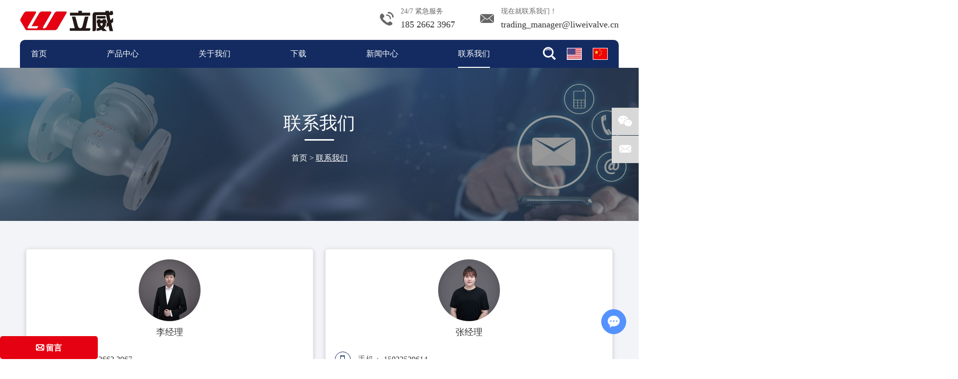

--- FILE ---
content_type: text/html; charset=utf-8
request_url: https://www.liweivalves.com/index.php/Content/Pagedis/lists/id/2/catid/5/hcatid/2.html
body_size: 8394
content:
<!DOCTYPE html>
<html lang="zh" prefix="og:http://ogp.me/ns#">
<head>
    <meta charset="UTF-8">
    <meta name="viewport" content="width=device-width, initial-scale=1, maximum-scale=1, user-scalable=no">
    <meta http-equiv="X-UA-Compatible" content="IE=edge,chrome=1">
    <meta name="renderer" content="webkit">
	<meta content="telephone=no" name="format-detection" />
    <title>联系我们</title>
<meta name="keywords" content="联系我们" />
<meta name="description" content="如果您对我们的产品感兴趣，可以立即向我们咨询，我们会及时给您答复！" />
<meta property="og:title" content="联系我们"/>
<meta property="og:description" content="如果您对我们的产品感兴趣，可以立即向我们咨询，我们会及时给您答复！"/>
<meta property="og:type" content="website" />
<meta property="og:site_name" content="天津市立威阀门有限公司"/>
<meta property="og:url" content="https://www.liweivalves.com/contact-us/" />
    	        <meta property="og:image" content="https://www.liweivalves.com/data/watermark/20210610/60c1a86a6264e.jpg"/>
    <link rel="stylesheet" href="/themes/simplebootx/style/css/main.css">
<script src="/themes/simplebootx/style/js/jquery-1.11.3.min.js"></script>
<link rel="shortcut icon" href="/favicon.ico" />
<!--[if IE]>
<script>
    (function(){if(!/*@cc_on!@*/0)return;var e = "abbr,article,aside,audio,bb,canvas,datagrid,datalist,details,dialog,eventsource,figure,footer,header,hgroup,main,mark,menu,meter,nav,output,progress,section,time,video".split(','),i=e.length;while(i--){document.createElement(e[i])}})()
</script>
<![endif]-->
<!--[if IE]>
<style>
	article,aside,dialog,footer,header,section,nav,figure,menu,main{display:block}
</style>
<![endif]-->
<!--[if lt IE 9]>
    <script src="/themes/simplebootx/style/js/css3-mediaqueries.js"></script>
<![endif]-->
<script>
    var browser = navigator.appName
    var b_version = navigator.appVersion
    var version = b_version.split(";");
    var trim_Version = version[1].replace(/[ ]/g, "");
    if (browser == "Microsoft Internet Explorer" && trim_Version == "MSIE6.0") { alert("您的浏览器版本过低，部分功能可能无法显示！ 请升级您的浏览器或使用其他浏览器！"); }
    else if (browser == "Microsoft Internet Explorer" && trim_Version == "MSIE7.0") { alert("您的浏览器版本过低，部分功能可能无法显示！ 请升级您的浏览器或使用其他浏览器！"); }
</script>
</head>
<body>
    <!-- .g-hd start -->
    <div class="g-hd g-hd1">
        <div class="f-box f-box2">
            <div class="m-hdfix1 c-clearfix">
                <p class="m-hdlogo">
                    <a href="/" title="天津市立威阀门有限公司">
                        <img src="https://www.liweivalves.com/data/upload/20210522/60a85c9a364c3.png" width="187" height="43" alt="天津市立威阀门有限公司" title="天津市立威阀门有限公司">
                    </a>
                </p>
                <div class="m-hdinfo">
                    <div class="info-item">
                        <i class="item-icon iconfont icon-tel1"></i>
                        <p class="item-title">24/7 紧急服务</p>
                        <p class="item-desc">185 2662 3967</p>
                    </div>
                    <div class="info-item c-nomr">
                        <i class="item-icon iconfont icon-email1"></i>
                        <p class="item-title">现在就联系我们！</p>
                        <p class="item-desc">
                            <a href="mailto:trading_manager@liweivalve.cn">trading_manager@liweivalve.cn</a>
                        </p>
                    </div>
                </div>
            </div>
            <div class="m-hdfix2 c-clearfix">
                <ul class="m-hdnav">
                    <li class="nav-item">
                        <a href="/" >首页</a>
                    </li>
                    <li class="nav-item">
                        <a href="https://www.liweivalves.com/products/" >产品中心</a>
                        <ul class="sbnav-list sbnav-list1">
                            <div class="sbnav-wp">
                                <li class="sbnav-item sbnav-item1">
                                    <p class="item-title">
                                        <a href="https://www.liweivalves.com/butterfly-valve/">蝶阀</a>
                                    </p>
                                    <ul class="sbnav-list sbnav-list2">
                                    	<li class="sbnav-item sbnav-item2">
                                            <a href="https://www.liweivalves.com/wafer-butterfly-valve/">对夹蝶阀</a>
                                        </li><li class="sbnav-item sbnav-item2">
                                            <a href="https://www.liweivalves.com/double-flange-butterfly-valve/">双法兰蝶阀</a>
                                        </li><li class="sbnav-item sbnav-item2">
                                            <a href="https://www.liweivalves.com/lug-type-butterfly-valve/">凸耳蝶阀</a>
                                        </li><li class="sbnav-item sbnav-item2">
                                            <a href="https://www.liweivalves.com/pneumatic-butterfly-valve/">气动蝶阀</a>
                                        </li><li class="sbnav-item sbnav-item2">
                                            <a href="https://www.liweivalves.com/electric-butterfly-valve/">电动蝶阀</a>
                                        </li><li class="sbnav-item sbnav-item2">
                                            <a href="https://www.liweivalves.com/u-type-butterfly-valve/">U 型蝶阀</a>
                                        </li><li class="sbnav-item sbnav-item2">
                                            <a href="https://www.liweivalves.com/groove-butterfly-valve/">沟槽蝶阀</a>
                                        </li><li class="sbnav-item sbnav-item2">
                                            <a href="https://www.liweivalves.com/pvc-butterfly-valve/">PVC蝶阀</a>
                                        </li><li class="sbnav-item sbnav-item2">
                                            <a href="https://www.liweivalves.com/double-eccentric-butterfly-valve/">双偏心蝶阀</a>
                                        </li><li class="sbnav-item sbnav-item2">
                                            <a href="https://www.liweivalves.com/triple-eccentric-butterfly-valve/">三偏心蝶阀</a>
                                        </li><li class="sbnav-item sbnav-item2">
                                            <a href="https://www.liweivalves.com/metal-seal-butterfly-valve/">硬密封蝶阀</a>
                                        </li>                                    </ul>                                </li><li class="sbnav-item sbnav-item1">
                                    <p class="item-title">
                                        <a href="https://www.liweivalves.com/gate-valve/">闸阀</a>
                                    </p>
                                    <ul class="sbnav-list sbnav-list2">
                                    	<li class="sbnav-item sbnav-item2">
                                            <a href="https://www.liweivalves.com/rubber-seal-gate-valve/">软密封闸阀</a>
                                        </li><li class="sbnav-item sbnav-item2">
                                            <a href="https://www.liweivalves.com/groove-gate-valve/">沟槽闸阀</a>
                                        </li><li class="sbnav-item sbnav-item2">
                                            <a href="https://www.liweivalves.com/brass-gate-valve/">铜闸阀</a>
                                        </li><li class="sbnav-item sbnav-item2">
                                            <a href="https://www.liweivalves.com/knife-gate-valve/">刀闸阀</a>
                                        </li>                                    </ul>                                </li><li class="sbnav-item sbnav-item1">
                                    <p class="item-title">
                                        <a href="https://www.liweivalves.com/check-valve/">止回阀</a>
                                    </p>
                                    <ul class="sbnav-list sbnav-list2">
                                    	<li class="sbnav-item sbnav-item2">
                                            <a href="https://www.liweivalves.com/wafer-check-valve/">蝶式止回阀</a>
                                        </li><li class="sbnav-item sbnav-item2">
                                            <a href="https://www.liweivalves.com/rubber-plate-check-valve/">橡胶瓣止回阀</a>
                                        </li><li class="sbnav-item sbnav-item2">
                                            <a href="https://www.liweivalves.com/ball-check-valve/">球型止回阀</a>
                                        </li><li class="sbnav-item sbnav-item2">
                                            <a href="https://www.liweivalves.com/swing-check-valve/">旋启止回阀</a>
                                        </li><li class="sbnav-item sbnav-item2">
                                            <a href="https://www.liweivalves.com/brass-check-valve/">铜止回阀</a>
                                        </li><li class="sbnav-item sbnav-item2">
                                            <a href="https://www.liweivalves.com/pvc-check-valve/">PVC止回阀</a>
                                        </li><li class="sbnav-item sbnav-item2">
                                            <a href="https://www.liweivalves.com/tilting-check-valve/">微组缓闭止回阀</a>
                                        </li><li class="sbnav-item sbnav-item2">
                                            <a href="https://www.liweivalves.com/silent-check-valve/">消声止回阀</a>
                                        </li>                                    </ul>                                </li><li class="sbnav-item sbnav-item1">
                                    <p class="item-title">
                                        <a href="https://www.liweivalves.com/ball-valve/">球阀</a>
                                    </p>
                                    <ul class="sbnav-list sbnav-list2">
                                    	<li class="sbnav-item sbnav-item2">
                                            <a href="https://www.liweivalves.com/1-pc-ball-valve/">1片球阀</a>
                                        </li><li class="sbnav-item sbnav-item2">
                                            <a href="https://www.liweivalves.com/2-pc-ball-valve/">2片球阀</a>
                                        </li><li class="sbnav-item sbnav-item2">
                                            <a href="https://www.liweivalves.com/3-pc-ball-valve/">3片球阀</a>
                                        </li><li class="sbnav-item sbnav-item2">
                                            <a href="https://www.liweivalves.com/flange-ball-valve/">法兰球阀</a>
                                        </li><li class="sbnav-item sbnav-item2">
                                            <a href="https://www.liweivalves.com/brass-ball-valve/">铜球阀</a>
                                        </li><li class="sbnav-item sbnav-item2">
                                            <a href="https://www.liweivalves.com/pvc-ball-valve/">PVC球阀</a>
                                        </li><li class="sbnav-item sbnav-item2">
                                            <a href="https://www.liweivalves.com/mini-ball-valve/">迷你球阀</a>
                                        </li>                                    </ul>                                </li><li class="sbnav-item sbnav-item1">
                                    <p class="item-title">
                                        <a href="https://www.liweivalves.com/globe-valve/">截止阀</a>
                                    </p>
                                                                    </li>                            </div>
                        </ul>                    </li><li class="nav-item">
                        <a href="https://www.liweivalves.com/about-us/" >关于我们</a>
                                            </li><li class="nav-item">
                        <a href="https://www.liweivalves.com/download/" >下载</a>
                                            </li><li class="nav-item">
                        <a href="https://www.liweivalves.com/news/" >新闻中心</a>
                                            </li><li class="nav-item">
                        <a href="https://www.liweivalves.com/contact-us/" class="current">联系我们</a>
                                            </li>                </ul>
                <div class="c-fr">
                    <div class="m-hdsch">
                        <a class="box-btn j-nextshow" href="javascript: void(0);">
                            <i class="iconfont icon-search4"></i>
                        </a>
                        <div class="box-form">
                        <form action="/index.php/Search/Index/index.html" method="get">
                            <input class="form-text" type="text" name="q" placeholder="">
                            <input class="form-btn" type="submit" value="">
                            <i class="form-icon iconfont icon-search4"></i>
                        </form>
                        </div>
                    </div>
                    <div class="m-hdlang">
                        <a class="lang-item" href="https://www.liweivalve.com/" target="_blank">
                            <picture>
                                <source type="image/webp" srcset="/themes/simplebootx/style/images/lang1.webp">
                                <img src="/themes/simplebootx/style/images/lang1.png" width="28" height="20" alt="English">
                            </picture>
                        </a>
                        <a class="lang-item" href="https://www.liweivalves.com/">
                            <picture>
                                <source type="image/webp" srcset="/themes/simplebootx/style/images/lang2.webp">
                                <img src="/themes/simplebootx/style/images/lang2.png" width="28" height="20" alt="中文">
                            </picture>
                        </a>
                    </div>
                </div>
            </div>
        </div>
    </div>
    <!-- .g-hd end -->
    <!-- .m-mobilenav start -->
    <div class="m-mobilenav">
        <div class="mbnav-btn">
            <p class="line line1"></p>
            <p class="line line2"></p>
            <p class="line line3"></p>
        </div>
        <div class="mbnav-bd">
            <div class="mbnav-wp show">
                <div class="mbnav-fix">
                    <ul class="mbnav-list">
                        <li class="mbnav-item">
                            <a href="https://www.liweivalves.com/products/" >
                                <span>产品中心</span>
                            </a>
                            <i class="nextshow">+</i>
                            <ul class="mbsbnav-list mbsbnav-list1">
                            	<li class="mbsbnav-item mbsbnav-item1">
                                    <a href="https://www.liweivalves.com/butterfly-valve/">
                                        蝶阀                                    </a>
                                    <i class="nextshow">+</i>
                                    <ul class="mbsbnav-list mbsbnav-list2">
                                    	<li class="mbsbnav-item mbsbnav-item2">
                                            <a href="https://www.liweivalves.com/wafer-butterfly-valve/">
                                                对夹蝶阀                                            </a>
                                        </li><li class="mbsbnav-item mbsbnav-item2">
                                            <a href="https://www.liweivalves.com/double-flange-butterfly-valve/">
                                                双法兰蝶阀                                            </a>
                                        </li><li class="mbsbnav-item mbsbnav-item2">
                                            <a href="https://www.liweivalves.com/lug-type-butterfly-valve/">
                                                凸耳蝶阀                                            </a>
                                        </li><li class="mbsbnav-item mbsbnav-item2">
                                            <a href="https://www.liweivalves.com/pneumatic-butterfly-valve/">
                                                气动蝶阀                                            </a>
                                        </li><li class="mbsbnav-item mbsbnav-item2">
                                            <a href="https://www.liweivalves.com/electric-butterfly-valve/">
                                                电动蝶阀                                            </a>
                                        </li><li class="mbsbnav-item mbsbnav-item2">
                                            <a href="https://www.liweivalves.com/u-type-butterfly-valve/">
                                                U 型蝶阀                                            </a>
                                        </li><li class="mbsbnav-item mbsbnav-item2">
                                            <a href="https://www.liweivalves.com/groove-butterfly-valve/">
                                                沟槽蝶阀                                            </a>
                                        </li><li class="mbsbnav-item mbsbnav-item2">
                                            <a href="https://www.liweivalves.com/pvc-butterfly-valve/">
                                                PVC蝶阀                                            </a>
                                        </li><li class="mbsbnav-item mbsbnav-item2">
                                            <a href="https://www.liweivalves.com/double-eccentric-butterfly-valve/">
                                                双偏心蝶阀                                            </a>
                                        </li><li class="mbsbnav-item mbsbnav-item2">
                                            <a href="https://www.liweivalves.com/triple-eccentric-butterfly-valve/">
                                                三偏心蝶阀                                            </a>
                                        </li><li class="mbsbnav-item mbsbnav-item2">
                                            <a href="https://www.liweivalves.com/metal-seal-butterfly-valve/">
                                                硬密封蝶阀                                            </a>
                                        </li>                                    </ul>                                </li><li class="mbsbnav-item mbsbnav-item1">
                                    <a href="https://www.liweivalves.com/gate-valve/">
                                        闸阀                                    </a>
                                    <i class="nextshow">+</i>
                                    <ul class="mbsbnav-list mbsbnav-list2">
                                    	<li class="mbsbnav-item mbsbnav-item2">
                                            <a href="https://www.liweivalves.com/rubber-seal-gate-valve/">
                                                软密封闸阀                                            </a>
                                        </li><li class="mbsbnav-item mbsbnav-item2">
                                            <a href="https://www.liweivalves.com/groove-gate-valve/">
                                                沟槽闸阀                                            </a>
                                        </li><li class="mbsbnav-item mbsbnav-item2">
                                            <a href="https://www.liweivalves.com/brass-gate-valve/">
                                                铜闸阀                                            </a>
                                        </li><li class="mbsbnav-item mbsbnav-item2">
                                            <a href="https://www.liweivalves.com/knife-gate-valve/">
                                                刀闸阀                                            </a>
                                        </li>                                    </ul>                                </li><li class="mbsbnav-item mbsbnav-item1">
                                    <a href="https://www.liweivalves.com/check-valve/">
                                        止回阀                                    </a>
                                    <i class="nextshow">+</i>
                                    <ul class="mbsbnav-list mbsbnav-list2">
                                    	<li class="mbsbnav-item mbsbnav-item2">
                                            <a href="https://www.liweivalves.com/wafer-check-valve/">
                                                蝶式止回阀                                            </a>
                                        </li><li class="mbsbnav-item mbsbnav-item2">
                                            <a href="https://www.liweivalves.com/rubber-plate-check-valve/">
                                                橡胶瓣止回阀                                            </a>
                                        </li><li class="mbsbnav-item mbsbnav-item2">
                                            <a href="https://www.liweivalves.com/ball-check-valve/">
                                                球型止回阀                                            </a>
                                        </li><li class="mbsbnav-item mbsbnav-item2">
                                            <a href="https://www.liweivalves.com/swing-check-valve/">
                                                旋启止回阀                                            </a>
                                        </li><li class="mbsbnav-item mbsbnav-item2">
                                            <a href="https://www.liweivalves.com/brass-check-valve/">
                                                铜止回阀                                            </a>
                                        </li><li class="mbsbnav-item mbsbnav-item2">
                                            <a href="https://www.liweivalves.com/pvc-check-valve/">
                                                PVC止回阀                                            </a>
                                        </li><li class="mbsbnav-item mbsbnav-item2">
                                            <a href="https://www.liweivalves.com/tilting-check-valve/">
                                                微组缓闭止回阀                                            </a>
                                        </li><li class="mbsbnav-item mbsbnav-item2">
                                            <a href="https://www.liweivalves.com/silent-check-valve/">
                                                消声止回阀                                            </a>
                                        </li>                                    </ul>                                </li><li class="mbsbnav-item mbsbnav-item1">
                                    <a href="https://www.liweivalves.com/ball-valve/">
                                        球阀                                    </a>
                                    <i class="nextshow">+</i>
                                    <ul class="mbsbnav-list mbsbnav-list2">
                                    	<li class="mbsbnav-item mbsbnav-item2">
                                            <a href="https://www.liweivalves.com/1-pc-ball-valve/">
                                                1片球阀                                            </a>
                                        </li><li class="mbsbnav-item mbsbnav-item2">
                                            <a href="https://www.liweivalves.com/2-pc-ball-valve/">
                                                2片球阀                                            </a>
                                        </li><li class="mbsbnav-item mbsbnav-item2">
                                            <a href="https://www.liweivalves.com/3-pc-ball-valve/">
                                                3片球阀                                            </a>
                                        </li><li class="mbsbnav-item mbsbnav-item2">
                                            <a href="https://www.liweivalves.com/flange-ball-valve/">
                                                法兰球阀                                            </a>
                                        </li><li class="mbsbnav-item mbsbnav-item2">
                                            <a href="https://www.liweivalves.com/brass-ball-valve/">
                                                铜球阀                                            </a>
                                        </li><li class="mbsbnav-item mbsbnav-item2">
                                            <a href="https://www.liweivalves.com/pvc-ball-valve/">
                                                PVC球阀                                            </a>
                                        </li><li class="mbsbnav-item mbsbnav-item2">
                                            <a href="https://www.liweivalves.com/mini-ball-valve/">
                                                迷你球阀                                            </a>
                                        </li>                                    </ul>                                </li><li class="mbsbnav-item mbsbnav-item1">
                                    <a href="https://www.liweivalves.com/globe-valve/">
                                        截止阀                                    </a>
                                                                    </li>                            </ul>                        </li><li class="mbnav-item">
                            <a href="https://www.liweivalves.com/about-us/" >
                                <span>关于我们</span>
                            </a>
                                                    </li><li class="mbnav-item">
                            <a href="https://www.liweivalves.com/download/" >
                                <span>下载</span>
                            </a>
                                                    </li><li class="mbnav-item">
                            <a href="https://www.liweivalves.com/news/" >
                                <span>新闻中心</span>
                            </a>
                                                    </li><li class="mbnav-item">
                            <a href="https://www.liweivalves.com/contact-us/" class="current">
                                <span>联系我们</span>
                            </a>
                                                    </li>                    </ul>
                </div>
            </div>
        </div>
    </div>
    <!-- .m-mobilenav end -->
    <!-- .wap-hd-nav start -->
    <ul class="wap-hd-nav">
        <li class="wap-hd-nav-item">
            <a href="/" >
                首页            </a>
        </li>
        <li class="wap-hd-nav-item">
            <a href="https://www.liweivalves.com/products/" >
                产品中心            </a>
        </li>
        <li class="wap-hd-nav-item">
            <a href="https://www.liweivalves.com/about-us/" >
                关于我们            </a>
        </li>
        <li class="wap-hd-nav-item">
            <a href="https://www.liweivalves.com/contact-us/" class="active">
                联系我们            </a>
        </li>
    </ul>
    <!-- .wap-hd-nav end -->
    	<!-- .m-crm start -->
        <div class="m-crm m-crm1" style="background-image:url(https://www.liweivalves.com/data/watermark/20210610/60c1a86a6264e.jpg);">
            <div class="f-box f-box2">
                <div class="box-text">
                    <p class="box-title">联系我们</p>
                    <div class="box-desc">
                        <a href="/">首页</a>
                        <span>&gt;</span>
                        <a  class="active">联系我们</a>                    </div>
                </div>
            </div>
        </div>
        <!-- .m-crm end -->
    <!-- .g-bd start -->
    <div class="g-bd g-bd2">
        <!-- .g-wp start -->
        <div class="g-wp g-wp1 c-clearfix c-nopt c-nopb">
            <!-- .m-ctusinfo start -->
            <div class="m-ctusinfo">
                <div class="f-box f-box2">
                    <div class="box-wp">
                                                <div class="box-item ">
                            <p class="item-pic">
                                <picture>
                                    <source type="image/webp" srcset="https://www.liweivalves.com/data/watermark/20220815/62f99daec1f90.jpg">
                                    <img src="https://www.liweivalves.com/data/watermark/20220815/62f99daec1f90.jpg" width="124" height="124" alt="李经理">
                                </picture>
                            </p>
                            <p class="item-title">李经理</p>
                            <div class="item-info">
                                <p>
                                    <i class="iconfont icon-mobile"></i>
                                    <span>手机：</span>
                                    185 2662 3967                                </p>                                <p>
                                    <i class="iconfont icon-email"></i>
                                    <span>邮箱：</span>
                                    <a href="mailto:trading_manager@liweivalve.cn">trading_manager@liweivalve.cn</a>
                                </p>                                <p>
                                    <i class="iconfont icon-wechat"></i>
                                    <span>微信：</span>
                                    Riven0723                                </p>                                <p>
                                    <i class="iconfont icon-qq"></i>
                                    <span>QQ:</span>
                                    <a href="http://wpa.qq.com/msgrd?v=3&uin=846051303&site=qq&menu=yes" target="_blank" rel="nofollow">846051303</a>
                                </p>                            </div>
                        </div>
                        <div class="box-item ">
                            <p class="item-pic">
                                <picture>
                                    <source type="image/webp" srcset="https://www.liweivalves.com/data/watermark/20220815/62f9a051aa3ff.jpg">
                                    <img src="https://www.liweivalves.com/data/watermark/20220815/62f9a051aa3ff.jpg" width="124" height="124" alt="张经理">
                                </picture>
                            </p>
                            <p class="item-title">张经理</p>
                            <div class="item-info">
                                <p>
                                    <i class="iconfont icon-mobile"></i>
                                    <span>手机：</span>
                                    15022529614                                </p>                                <p>
                                    <i class="iconfont icon-email"></i>
                                    <span>邮箱：</span>
                                    <a href="mailto:trading_specialist02@liweivalve.cn">trading_specialist02@liweivalve.cn</a>
                                </p>                                <p>
                                    <i class="iconfont icon-wechat"></i>
                                    <span>微信：</span>
                                     Z15022529614                                </p>                                <p>
                                    <i class="iconfont icon-qq"></i>
                                    <span>QQ:</span>
                                    <a href="http://wpa.qq.com/msgrd?v=3&uin=1007284161&site=qq&menu=yes" target="_blank" rel="nofollow">1007284161</a>
                                </p>                            </div>
                        </div>
                                            </div>
                </div>
            </div>
            <!-- .m-ctusinfo end -->            <!-- .m-ctusform start -->
            <div class="m-ctusform m-ctusform2">
                <div class="f-box">
                    <p class="box-title">留言</p>
                    <div class="box-form c-clearfix">
                        <form method='post' action="/index.php/api/guestbook/addmsg.html" onSubmit="return submitMsg()" enctype='multipart/form-data'>
                            <div class="form-item form-item-1 important  c-fl">
                                <input class="item-text item-text1" type="text" name="full_name" id="full_name" placeholder="姓名">
                            </div>
                            <div class="form-item form-item-1 important c-fr">
                                <input class="item-text item-text1" type="text" name="tel" id="tel" placeholder="电话">
                            </div>
                            <div class="form-item form-item-1  c-fl">
                                <input class="item-text item-text1" type="text" name="email" id="email" placeholder="邮箱">
                            </div>
                            <div class="form-item form-item-1 important c-fr">
                                <input class="item-text item-text1" type="text" name="from_country" id="from_country" placeholder="省份">
                            </div>
                            <div class="form-item form-item-2 important c-fl">
                                <textarea class="item-text item-text2" name="msg" id="msg" placeholder="您的留言"></textarea>
                            </div>
                            <div class="form-item form-item-3 important c-fl">
                                <input class="item-text" type="text" name="verify" id="verify" placeholder="验证码">
                            </div>
                            <div class="form-item form-item-4 c-fl">
                                <a class="item-img" href="javascript: void(0);">
                                    <img src="/index.php?g=api&m=checkcode&a=index&length=4&font_size=16&width=142&height=50&use_noise=0&use_curve=0&id=2" onclick="this.src='/index.php?g=api&m=checkcode&a=index&length=4&font_size=16&width=142&height=50&use_noise=0&use_curve=0&id=2&time='+Math.random();" class="yzm" />                                </a>
                            </div>
                            <div class="form-item form-item-5">
                                <input class="item-btn item-btn1" type="submit" value="提交">
                            </div>
                            <input type="hidden" id="type" name="type" value="0">
                            <input name="verifyid" value="2" type="hidden">
                            <input type="hidden" name="pid" value='<a href="https://www.liweivalves.com/wafer-butterfly-valve/ptfe-butterfly-valve.html" title="铝手柄球墨铸铁体挂胶板多标体PTFE软密封对夹蝶阀D71X-10/16Q" target="_blank">铝手柄球墨铸铁体挂胶板多标体PTFE软密封对夹蝶阀D71X-10/16Q</a>'><div style=" padding-top:25px !important;" class="xunpanc"><table style="border: 1px solid #132b61;" width="100%"  cellpadding="0" cellspacing="0"><tbody>
                            <tr style="height: 40px;"><td style="background-color: #132b61; width: 60%; color: #fff; padding-left:12px; border: 1px solid #132b61;">产品名称</td></tr><tr style="background-color: #fff; border-width: 1px; border-style: solid; height: 25px;"><td style="padding-left: 12px; border: 1px solid #132b61;"> <a href="https://www.liweivalves.com/wafer-butterfly-valve/ptfe-butterfly-valve.html" title="铝手柄球墨铸铁体挂胶板多标体PTFE软密封对夹蝶阀D71X-10/16Q" target="_blank">铝手柄球墨铸铁体挂胶板多标体PTFE软密封对夹蝶阀D71X-10/16Q</a> </td></tr></tbody></table></div>                        </form>
                    </div>
                </div>
            </div>
            <!-- .m-ctusform end -->
            <!-- .m-ctusmap start -->
            <div class="m-ctusmap">
                <div class="f-box">
                    <div class="box-addr">
                        <div class="addr-item">
                            <div class="item-wp">
                                <p class="item-icon">
                                    <i class="iconfont icon-map-address"></i>
                                </p>
                                <div class="item-text">
                                    <p class="item-title">
                                        工厂地址1                                    </p>
                                    <p class="item-desc">
                                        天津市津南区双桥河镇欣泰路3号                                    </p>
                                </div>
                            </div>
                        </div>
                        <div class="addr-item">
                            <div class="item-wp">
                                <p class="item-icon">
                                    <i class="iconfont icon-map-address"></i>
                                </p>
                                <div class="item-text">
                                    <p class="item-title">
                                        办公地址                                    </p>
                                    <p class="item-desc">
                                        中国天津市津南区阿里云 C12                                    </p>
                                </div>
                            </div>
                        </div>
                    </div>
                </div>
                <div class="c-nofont">
                    <iframe width="1920" height="460" frameborder='0' scrolling='no' marginheight='0' marginwidth='0' src="https://surl.amap.com/O6JzRjk3jw"></iframe>                </div>
            </div>
            <!-- .m-ctusmap end -->
        </div>
        <!-- .g-wp end -->
    </div>
    <!-- .g-bd end -->
    <!-- .g-ft start -->
    <div class="g-ft">
        <div class="f-box">
            <div class="m-ftfix1 c-clearfix">
                <div class="m-ftb1">
                    <p class="m-ftlogo">
                        <a href="/" title="天津市立威阀门有限公司">
                            <img src="https://www.liweivalves.com/data/upload/20210522/60a85ca3b94a4.png" width="229" height="53" alt="天津市立威阀门有限公司" title="天津市立威阀门有限公司">
                        </a>
                    </p>
                    <div class="m-ftext">
                        Copyright © 天津市立威阀门有限公司 版权所有 |
                        <a href="/sitemap.xml" target="_blank">网站地图</a>
                        技术支持：
                        <a href="https://www.reanod.com/" target="_blank" rel="nofollow">
                            <img src="/themes/simplebootx/style/images/logo3.png" alt="Reanod">
                        </a>
                                                <a href="https://beian.miit.gov.cn/" target="_blank" rel="nofollow">津ICP备2021004945号-1</a>
                    </div>
                    <div class="m-ftaddr">
                        <div class="addr-item">
                            <p class="item-title">工厂地址：</p>
                            <p class="item-desc">天津市津南区双桥河镇欣泰路3号</p>
                        </div>
                        <div class="addr-item">
                            <p class="item-title">办公地址：</p>
                            <p class="item-desc">中国天津市津南区阿里云 C12</p>
                        </div>
                    </div>
                </div>
                <div class="m-ftb2">
                    <p class="box-title m-ftt">
                        <a href="https://www.liweivalves.com/contact-us/">联系我们</a>
                    </p>
                    <ul class="m-ftctus">
                    	<li class="list-item">
                            <p class="item-title">姓名：李经理</p>
                            <div class="item-desc">
                                                                <p>手机：185 2662 3967</p>                                <p>
                                    邮箱：
                                    <a href="mailto:trading_manager@liweivalve.cn">trading_manager@liweivalve.cn</a>
                                </p>                            </div>
                        </li><li class="list-item">
                            <p class="item-title">姓名：张经理</p>
                            <div class="item-desc">
                                                                <p>手机：15022529614</p>                                <p>
                                    邮箱：
                                    <a href="mailto:trading_specialist02@liweivalve.cn">trading_specialist02@liweivalve.cn</a>
                                </p>                            </div>
                        </li>                    </ul>                </div>
                <div class="m-ftb3">
                    <p class="box-title m-ftt">
                        导航                    </p>
                    <ul class="m-ftnav">
                        <li class="nav-item">
                            <a href="/">首页</a>
                        </li>
                        <li class="nav-item">
                            <a href="https://www.liweivalves.com/products/">产品中心</a>
                        </li><li class="nav-item">
                            <a href="https://www.liweivalves.com/about-us/">关于我们</a>
                        </li><li class="nav-item">
                            <a href="https://www.liweivalves.com/download/">下载</a>
                        </li><li class="nav-item">
                            <a href="https://www.liweivalves.com/news/">新闻中心</a>
                        </li><li class="nav-item">
                            <a href="https://www.liweivalves.com/contact-us/">联系我们</a>
                        </li>                    </ul>
                </div>
                <div class="m-ftb4">
                    <p class="box-title m-ftt">
                        产品中心                    </p>
                    <ul class="m-ftnav">
                        <li class="nav-item">
                            <a href="https://www.liweivalves.com/butterfly-valve/">蝶阀</a>
                        </li><li class="nav-item">
                            <a href="https://www.liweivalves.com/gate-valve/">闸阀</a>
                        </li><li class="nav-item">
                            <a href="https://www.liweivalves.com/check-valve/">止回阀</a>
                        </li><li class="nav-item">
                            <a href="https://www.liweivalves.com/ball-valve/">球阀</a>
                        </li><li class="nav-item">
                            <a href="https://www.liweivalves.com/globe-valve/">截止阀</a>
                        </li>                    </ul>
                </div>
                <div class="m-ftshare m-ftshare1">
                    <script type="text/javascript" src="//s7.addthis.com/js/300/addthis_widget.js#pubid=ra-5d3818d3e8e4c7a6"></script><div class="addthis_inline_share_toolbox_f8hf"></div>
                </div>
            </div>
            <div class="m-ftfix2">
            	<div class="m-ftkey">
                    <span>关键词：</span>
                                		<a href="https://www.liweivalves.com/butterfly-valve/">蝶阀</a>，                    <a href="https://www.liweivalves.com/gate-valve/">闸阀</a>                                    </div>                                            </div>
        </div>
    </div>
    <!-- .g-ft end -->
    <!-- .m-kf start -->
    <div class="m-kf">
        <a class="kf-item kf-item2" href="javascript:void(0);">
            <i class="iconfont icon-wechat"></i>
			<p class="kf-wx">
				<img src="/themes/simplebootx/picbanners/wx1.png">
			</p>
        </a>
        <a class="kf-item" href="mailto:trading_manager@liweivalve.cn">
            <i class="iconfont icon-email1"></i>
        </a>
        <a class="gotop j-gotop" href="javascript: void(0);">
            <i class="iconfont icon-up1"></i>
        </a>
    </div>
    <!-- .m-kf end -->
    <!-- .returntop start -->
    <a class="returntop j-gotop" id="j-gotop" href="javascript: void(0);">
    </a>
    <!-- .returntop end -->
    <!-- .m-fixform start -->
    <div class="m-fixform">
        <a class="box-btn" href="javascript: void(0);">
            <i class="iconfont icon-email"></i>
            <span>留言</span>
        </a>
        <div class="box-wp">
            <p class="box-hd">
                留言            </p>
            <div class="box-bd">
            	<form method='post' action="/index.php/api/guestbook/addmsgf.html" onSubmit="return submitMsgf()" enctype='multipart/form-data'>
                <div class="box-form">
                    <div class="form-item form-item1">
                        <p class="form-label">
                            您的姓名：
                            <img src="/themes/simplebootx/style/images/star1.png">
                        </p>
                        <input class="form-text form-text1" type="text" name="full_name" id="full_namef">
                    </div>
                    <div class="form-item form-item1">
                        <p class="form-label">
                            邮箱：
                            <img src="/themes/simplebootx/style/images/star1.png">
                        </p>
                        <input class="form-text form-text1" type="text" name="email" id="emailf">
                    </div>
                    <div class="form-item form-item1">
                        <p class="form-label">
                            您的留言：
                            <img src="/themes/simplebootx/style/images/star1.png">
                        </p>
                        <textarea class="form-text form-text2" name="msg" id="msgf"></textarea>
                    </div>
                    <div class="form-item form-item2">
                        <input class="form-text form-text1" type="text" name="verify" id="verifyf" placeholder="验证码：">
                    </div>
                    <div class="form-code">
                        <a href="javascript: void(0);">
                        <img src="/index.php?g=api&m=checkcode&a=index&length=4&font_size=14&width=142&height=50&use_noise=0&use_curve=0&id=1" onclick="this.src='/index.php?g=api&m=checkcode&a=index&length=4&font_size=14&width=142&height=50&use_noise=0&use_curve=0&id=1&time='+Math.random();" class="yzm" />                        </a>
                    </div>
                    <div class="form-item form-item3">
                        <input class="form-btn" type="submit" value="留言">
                    </div>
                    <input type="hidden" id="type" name="type" value="1">
                    <input name="verifyid" value="1" type="hidden">
                </div>
                </form>
            </div>
        </div>
    </div>
    <!-- .m-fixform end -->
	<div class="j-videomodal"> </div>
        <script src="/themes/simplebootx/style/js/slide.js"></script>
    <script src="/themes/simplebootx/style/js/main.js"></script>
    <script src="/themes/simplebootx/style/js/base.js"></script>
<script>
var dxurl = window.location.href;
var title = "联系我们";
if(!title)title='其他';
$.get("/index.php?g=Demo&m=Index&a=views&zxurl="+dxurl+"&title="+title);

var proarttitle = '联系我们';
</script>
<script src="/themes/simplebootx/style/form1.js"></script>
<script>
    var cookie_id = checkCookie();
    console.log(cookie_id);
    (function() {
        var _reanodcode = document.createElement("script");
        _reanodcode.src = "//chat.chukouplus.com/static/js/init_kefu.js?time="+Math.random();
        var s = document.getElementsByTagName("script")[0];
        s.parentNode.insertBefore(_reanodcode, s);
    })();

    function setCookie(cname,cvalue,exdays){
        var d = new Date();
        d.setTime(d.getTime()+(exdays*24*60*60*1000));
        var expires = "expires="+d.toGMTString();
        document.cookie = cname+"="+cvalue+"; "+expires +";path=/";
    }

    function getCookie(cname){
        var name = cname + "=";
        var ca = document.cookie.split(';');
        for(var i=0; i<ca.length; i++) {
            var c = ca[i].trim();
            if (c.indexOf(name)==0) { return c.substring(name.length,c.length); }
        }
        return "";
    }

    function checkCookie(){
        var webchat = getCookie("webchat");
        if (webchat==""){
            webchat = Date.now();
            if (webchat!="" && webchat!=null){
                setCookie("webchat",webchat);
            }
        }
        return webchat;
    }
</script>
</body>
</html>

--- FILE ---
content_type: text/css
request_url: https://www.liweivalves.com/themes/simplebootx/style/css/main.css
body_size: 17630
content:
#baguetteBox-overlay { display: none; opacity: 0; position: fixed; overflow: hidden; top: 0; left: 0; width: 100%; height: 100%; background-color: #222; background-color: rgba(0, 0, 0, 0.8); -webkit-transition: opacity .5s ease; -o-transition: opacity .5s ease; -moz-transition: opacity .5s ease; transition: opacity .5s ease; z-index: 99999999999999999999999999999999999999; }

#baguetteBox-overlay.visible { opacity: 1; }

#baguetteBox-overlay .full-image { display: inline-block; position: relative; width: 100%; height: 100%; text-align: center; }

#baguetteBox-overlay .full-image figure { display: inline; margin: 0; height: 100%; }

#baguetteBox-overlay .full-image img { display: inline-block; width: auto; height: auto; max-height: 100%; max-width: 100%; vertical-align: middle; box-shadow: 0 0 8px rgba(0, 0, 0, 0.6); }

#baguetteBox-overlay .full-image figcaption { display: block; position: absolute; bottom: 0; width: 100%; text-align: center; line-height: 1.8; color: #ccc; background-color: #000; background-color: rgba(0, 0, 0, 0.6); font-family: Verdana, Geneva, sans-serif; }

#baguetteBox-overlay .full-image:before { content: ""; display: inline-block; height: 50%; width: 1px; margin-right: -1px; }

#baguetteBox-slider { position: absolute; left: 0; top: 0; height: 100%; width: 100%; white-space: nowrap; -webkit-transition: left .4s ease, -webkit-transform .4s ease; transition: left .4s ease, -webkit-transform .4s ease; -o-transition: left .4s ease, -o-transform .4s ease; -moz-transition: left .4s ease, transform .4s ease, -moz-transform .4s ease; transition: left .4s ease, transform .4s ease; transition: left .4s ease, transform .4s ease, -webkit-transform .4s ease, -moz-transform .4s ease, -o-transform .4s ease; transition: left .4s ease, transform .4s ease, -webkit-transform .4s ease; }

#baguetteBox-slider.bounce-from-right { -webkit-animation: bounceFromRight .4s ease-out; -moz-animation: bounceFromRight .4s ease-out; animation: bounceFromRight .4s ease-out; }

#baguetteBox-slider.bounce-from-left { -webkit-animation: bounceFromLeft .4s ease-out; -moz-animation: bounceFromLeft .4s ease-out; animation: bounceFromLeft .4s ease-out; }

.baguetteBox-button#next-button, .baguetteBox-button#previous-button { top: 50%; top: -webkit-calc(50% - 30px); top: -moz-calc(50% - 30px); top: calc(50% - 30px); width: 44px; height: 60px; }

.baguetteBox-button { position: absolute; cursor: pointer; outline: 0; padding: 0; margin: 0; border: 0; -moz-border-radius: 15%; border-radius: 15%; background-color: #323232; background-color: rgba(50, 50, 50, 0.5); color: #ddd; font: 1.6em sans-serif; -webkit-transition: background-color .4s ease; -o-transition: background-color .4s ease; -moz-transition: background-color .4s ease; transition: background-color .4s ease; }

.baguetteBox-button:hover { background-color: rgba(50, 50, 50, 0.9); }

.baguetteBox-button#next-button { right: 2%; display: block !important; }

.baguetteBox-button#previous-button { left: 2%; display: block !important; }

.baguetteBox-button#close-button { top: 20px; right: 2%; right: -webkit-calc(2% + 6px); right: -moz-calc(2% + 6px); right: calc(2% + 6px); width: 30px; height: 30px; }

.baguetteBox-button svg { position: absolute; left: 0; top: 0; }

.zoomPad{
	position:relative;
	float:left;
	z-index:99;
	cursor:crosshair;
}


.zoomPreload{
   -moz-opacity:0.8;
   opacity: 0.8;
   filter: alpha(opacity = 80);
   color: #333;
   font-size: 12px;
   font-family: Tahoma;
   text-decoration: none;
   border: 1px solid #CCC;
   background-color: white;
   padding: 8px;
   text-align:center;
   background-image: url(../images/zoomloader.gif);
   background-repeat: no-repeat;
   background-position: 43px 30px;
   z-index:110;
   width:90px;
   height:43px;
   position:absolute;
   top:0px;
   left:0px;
    * width:100px;
    * height:49px;
}


.zoomPup{
	overflow:hidden;
	background-color: #FFF;
	-moz-opacity:0.6;
	opacity: 0.6;
	filter: alpha(opacity = 60);
	z-index:120;
	position:absolute;
	border:1px solid #CCC;
  z-index:101;
  cursor:crosshair;
}



.zoomOverlay{
	position:absolute;
	left:0px;
	top:0px;
	background:#FFF;
	/*opacity:0.5;*/
	z-index:5000;
	width:100%;
	height:100%;
	display:none;
  z-index:101;
}

.zoomWindow{
	position:absolute;
	left:110%;
	top:40px;
	background:#FFF;
	z-index:6000;
	height:auto;
  z-index:10000;
  z-index:110;
}
.zoomWrapper{
	position:relative;
	border:1px solid #999;
  z-index:110;
}
.zoomWrapperTitle{
	display:block;
	background:#999;
	color:#FFF;
	height:18px;
	line-height:18px;
	width:100%;
  overflow:hidden;
	text-align:center;
	font-size:10px;
  position:absolute;
  top:0px;
  left:0px;
  z-index:120;
  -moz-opacity:0.6;
  opacity: 0.6;
  filter: alpha(opacity = 60);
}
.zoomWrapperImage{
	display:block;
  position:relative;
  overflow:hidden;
  z-index:110;

}
.zoomWrapperImage img{
  border:0px;
  display:block;
  position:absolute;
  z-index:101;
}

.zoomIframe{
  z-index: -1;
  filter:alpha(opacity=0);
  -moz-opacity: 0.80;
  opacity: 0.80;
  position:absolute;
  display:block;
}

/*********************************************************
/ When clicking on thumbs jqzoom will add the class
/ "zoomThumbActive" on the anchor selected
/*********************************************************/
.wap-hd-nav { display: none; }

@media screen and (max-width: 991px) { .wap-hd-nav { display: -webkit-box; display: -webkit-flex; display: -moz-box; display: -ms-flexbox; display: flex; -webkit-box-orient: horizontal; -webkit-box-direction: normal; -webkit-flex-flow: row wrap; -moz-box-orient: horizontal; -moz-box-direction: normal; -ms-flex-flow: row wrap; flex-flow: row wrap; -webkit-box-pack: start; -webkit-justify-content: flex-start; -moz-box-pack: start; -ms-flex-pack: start; justify-content: flex-start; background-color: #132b61; }
  .wap-hd-nav-item { width: 25%; }
  .wap-hd-nav-item a { display: block; padding: 5px 0; line-height: 20px; font-size: 14px; color: white; text-align: center; background-color: #363636; }
  .wap-hd-nav-item a.active { color: white; background-color: #132b61; } }

.m-mobilenav { display: none; }

@media screen and (max-width: 991px) { .m-mobilenav { position: absolute; z-index: 11; padding-top: 25px; top: 0; left: 0; display: block; -moz-box-sizing: border-box; box-sizing: border-box; }
  .m-mobilenav .mbnav-btn { position: absolute; z-index: 2; top: 10px; left: 17px; width: 26px; -webkit-transition: all 550ms; -o-transition: all 550ms; -moz-transition: all 550ms; transition: all 550ms; }
  .m-mobilenav .mbnav-btn .line { width: 100%; height: 2px; background-color: #132b61; }
  .m-mobilenav .mbnav-btn .line2 { margin-top: 6px; margin-bottom: 6px; }
  .m-mobilenav .mbnav-btn.active { -webkit-transform: rotate(90deg); -moz-transform: rotate(90deg); -ms-transform: rotate(90deg); -o-transform: rotate(90deg); transform: rotate(90deg); }
  .m-mobilenav .mbnav-btn.active .line{background-color: #fff;}
  .m-mobilenav .mbnav-bd { position: absolute; left: 0; top: 0; width: 300px; height: 100%; top: 0; visibility: hidden; z-index: 1; }
  .m-mobilenav .mbnav-bd.show { visibility: visible; }
  .m-mobilenav .mbnav-bd.show .mbnav-wp { height: 100%; opacity: 1; }
  .m-mobilenav .mbnav-bd.show .mbnav-item > a { opacity: 1; -webkit-transform: scale(1) translate(0, 0); -moz-transform: scale(1) translate(0, 0); -ms-transform: scale(1) translate(0, 0); -o-transform: scale(1) translate(0, 0); transform: scale(1) translate(0, 0); }
  .m-mobilenav .mbnav-wp { position: absolute; left: 0; top: 0; width: 100%; height: 0; background-color: #333; top: 0; -webkit-transition: all 550ms; -o-transition: all 550ms; -moz-transition: all 550ms; transition: all 550ms; opacity: 0; }
  .m-mobilenav .mbnav-fix { position: absolute; left: 0; top: 60px; height: -webkit-calc(100% - 60px); height: -moz-calc(100% - 60px); height: calc(100% - 60px); width: 100%; -moz-box-sizing: border-box; box-sizing: border-box; overflow-y: scroll; }
  .m-mobilenav .mbnav-item { position: relative; padding-left: 44px; padding-right: 24px; padding-top: 10px; padding-bottom: 10px; }
  .m-mobilenav .mbnav-item i { position: absolute; left: 13px; top: 12px; width: 24px; height: 24px; line-height: 24px; text-align: center; background-color: #333; font-size: 20px; font-size: 2rem; color: #fff; cursor: pointer; }
  .m-mobilenav .mbnav-item > a { display: block; line-height: 26px; font-size: 16px; font-size: 1.6rem; color: #fff; -webkit-transform: scale(1.1) translate(60px, -35px); -moz-transform: scale(1.1) translate(60px, -35px); -ms-transform: scale(1.1) translate(60px, -35px); -o-transform: scale(1.1) translate(60px, -35px); transform: scale(1.1) translate(60px, -35px); opacity: 0; -webkit-transition: .5s .1s; -o-transition: .5s .1s; -moz-transition: .5s .1s; transition: .5s .1s; }
  .m-mobilenav .mbnav-item > a.current:after { content: ""; margin-left: 5px; display: inline-block; *display: inline; *zoom: 1; vertical-align: middle; width: 6px; height: 6px; background-color: #fff; -moz-border-radius: 50%; border-radius: 50%; -webkit-transition: all 550ms; -o-transition: all 550ms; -moz-transition: all 550ms; transition: all 550ms; }
  .m-mobilenav .mbnav-item > a.active { color: #132b61; }
  .m-mobilenav .mbnav-item > a.active:after { background-color: #132b61; }
  .m-mobilenav .mbnav-item:nth-child(1) > a { -webkit-transition-delay: 250ms; -moz-transition-delay: 250ms; -o-transition-delay: 250ms; transition-delay: 250ms; }
  .m-mobilenav .mbnav-item:nth-child(2) > a { -webkit-transition-delay: 300ms; -moz-transition-delay: 300ms; -o-transition-delay: 300ms; transition-delay: 300ms; }
  .m-mobilenav .mbnav-item:nth-child(3) > a { -webkit-transition-delay: 350ms; -moz-transition-delay: 350ms; -o-transition-delay: 350ms; transition-delay: 350ms; }
  .m-mobilenav .mbnav-item:nth-child(4) > a { -webkit-transition-delay: 400ms; -moz-transition-delay: 400ms; -o-transition-delay: 400ms; transition-delay: 400ms; }
  .m-mobilenav .mbnav-item:nth-child(5) > a { -webkit-transition-delay: 450ms; -moz-transition-delay: 450ms; -o-transition-delay: 450ms; transition-delay: 450ms; }
  .m-mobilenav .mbnav-item:nth-child(6) > a { -webkit-transition-delay: 500ms; -moz-transition-delay: 500ms; -o-transition-delay: 500ms; transition-delay: 500ms; }
  .m-mobilenav .mbnav-item:nth-child(7) > a { -webkit-transition-delay: 550ms; -moz-transition-delay: 550ms; -o-transition-delay: 550ms; transition-delay: 550ms; }
  .m-mobilenav .mbsbnav-list { padding: 10px 0; display: none; }
  .m-mobilenav .mbsbnav-item { position: relative; padding-left: 20px; padding-right: 5px; }
  .m-mobilenav .mbsbnav-item i { left: 0; top: 6px; line-height: 24px; }
  .m-mobilenav .mbsbnav-item a { display: block; padding: 5px 5px; line-height: 24px; font-size: 14px; font-size: 1.4rem; color: #fff; }
  .m-mobilenav .mbsbnav-item a.active { color: #132b61; } }

.slide .carouse{width:100%;overflow:hidden;position:relative; cursor: pointer;}
.slide .slideItem .banner-img{width:100%;}
.slide .carouse .slideItem{
	width:100%;
	position:absolute;
}
.slide .console{
	height: 57px;
    display: inline-block;
    width: 35px;
    position: absolute;
    top: 40%;
}
.slide .dotList{
	    text-align: center;
    margin-top: 20px;
}
.slide .dotList ul li{
	display: inline-block;
    width: 10px;
    height: 10px;
    background-position:-12px 0px;
    margin-left: 10px;
    cursor:pointer;
}
.slide .dotList ul li.active{
	 background-position:0px 0px;
}
.slide .carousel-control{
	position: absolute;
    top: 45%;
    width: 30px;
    height: 30px;
    z-index:999;
}
.slide .carousel-control.left{
	left:0;
	background-position:-38px 0px;
	cursor:pointer;
}
.slide .carousel-control.right{
	right:0;
	background-position:-85px 0px;
	cursor:pointer;
}
.slide .slidedetail{display:none;}


.imgtoVideo img{width:100%;}
.imgtoVideo>div{padding:1px;position:relative;cursor:pointer;width:49%;    display: inline-block;}
.imgtoVideo>div:hover .imgtoVideoDetail{display:block}
.imgtoVideo .imgtoVideoDetail{
	width: 100%;
    height: 100%;
    position: absolute;
    top: 0;
    left: 0;
    padding:1px;
    display:none
}
.imgtoVideo .imgtoVideoDetail >div{
	 background: rgba(0, 98, 197,0.8);
	 filter: progid:DXImageTransform.Microsoft.gradient(startColorstr=#C8142B49,endColorstr=#C8142B49);
	 width: 100%;
     height: 100%;
     text-align:center;
}
.imgtoVideo .tovideo .imgtoVideoDetail{
	display:block;
}
.imgtoVideo .tovideo .imgtoVideoDetail >div{
	    background: #0C2D47;
    width: 60px;
    height: 60px;
    color: #fff;
    line-height: 60px;
    vertical-align: middle;
    margin: 0 auto;
    margin-top: 17%;
}
.imgtoVideo .imgtoVideoDetail .fa-search{
	color: #fff;
    font-size: 25px;
    margin-top: 21%;
}
.contentIV{
	position: fixed;
    top: 0;
    left: 0;
    right:0;
    width: 100%;
    height: 100%;
    display: table;
    background: rgba(20, 43, 73,0.8);
    filter: progid:DXImageTransform.Microsoft.gradient(startColorstr=#C8142B49,endColorstr=#C8142B49);
    margin:0 auto;
    z-index:-999;
    max-width:1024px;
    display:none;
}

#picturetoVideo .carouse .slideItem{display:table;height:100%}
#picturetoVideo .carouse .slideItem>div{display:table-cell;vertical-align: middle;text-align: center;}
#picturetoVideo .carouse .slideItem .banner-img{max-width:100%;width:auto}
.closeContentIV{
	    position: absolute;
    top: 10px;
    right: 10px;
    font-size: 25px;
    color: #fff;
    font-weight: bold;
    cursor:pointer;
    z-index: 999;
}
::-moz-selection { color: #fff; background: #132b61; }

::selection { color: #fff; background: #132b61; }

* { margin: 0px; padding: 0px; }

html { font-size: 62.5%; height: 100%; scroll-behavior: smooth; }

body { margin: 0 auto; width: 100%; max-width: 1920px; overflow-x: hidden; font-family: "MONTSERRAT-LIGHT", arial, helvetica, sans-serif; font-size: 16px; font-size: 1.6rem; color: #333; line-height: 1.2; }

@media screen and (max-device-width: 320px) { body { -webkit-text-size-adjust: 100%; } }

@media screen and (max-device-width: 480px) { body { -webkit-text-size-adjust: 100%; } }

@media only screen and (-webkit-min-device-pixel-ratio: 2) { body { -webkit-text-size-adjust: 100%; } }

@media only screen and (min-device-width: 768px) and (max-device-width: 1024px) { body { -webkit-text-size-adjust: 100%; } }

a { color: #333; text-decoration: none; outline: none; tap-highlight-color: transparent; focus-ring-color: transparent; -webkit-tap-highlight-color: transparent; -webkit-focus-ring-color: transparent; -moz-tap-highlight-color: transparent; -moz-focus-ring-color: transparent; -webkit-transition: all 550ms; -o-transition: all 550ms; -moz-transition: all 550ms; transition: all 550ms; }

a:hover { color: #0055a6; }

ol, ul, li { list-style: none; }

img { max-width: 100%; border: 0px solid #ccc; height: auto; }

table, embed, video { max-width: 100%; }

input, textarea { border: none; background: none; font-family: inherit; }

input[type="submit"], textarea[type="submit"] { cursor: pointer; }

input[type="checkbox"], textarea[type="checkbox"] { cursor: pointer; }

input[type="radio"], textarea[type="radio"] { cursor: pointer; }

input:focus, textarea:focus { outline: none; }

textarea { resize: none; }

button { border: none; background: none; cursor: pointer; }

em, i { font-style: normal; }

/* .c-xx start */
.c-fl { float: left; }

.c-fr { float: right; }

.c-cb { clear: both; }

.c-clearfix:after { content: ""; display: block; clear: both; }

.c-mg { margin-top: 0; margin-right: auto; margin-bottom: 0; margin-left: auto; }

.c-oh { overflow: hidden; }

.c-wd { width: 1200px; }

.c-tsn { -webkit-transition: all 550ms; -o-transition: all 550ms; -moz-transition: all 550ms; transition: all 550ms; }

.c-bbx { -moz-box-sizing: border-box; box-sizing: border-box; }

.c-pr { position: relative; }

.c-mt-5 { margin-top: 5px; }

.c-mt-10 { margin-top: 10px; }

.c-mt-15 { margin-top: 15px; }

.c-mt-20 { margin-top: 20px; }

.c-mt-25 { margin-top: 25px; }

.c-mt-30 { margin-top: 30px; }

.c-mt-35 { margin-top: 35px; }

.c-mt-40 { margin-top: 40px; }

.c-mt-45 { margin-top: 45px; }

.c-mt-50 { margin-top: 50px; }

.c-nomt { margin-top: 0 !important; }

.c-nomr { margin-right: 0 !important; }

.c-nomb { margin-bottom: 0 !important; }

.c-noml { margin-left: 0 !important; }

.c-nomg { margin: 0 !important; }

.c-nopt { padding-top: 0 !important; }

.c-nopr { padding-right: 0 !important; }

.c-nopb { padding-bottom: 0 !important; }

.c-nopl { padding-left: 0 !important; }

.c-nopd { padding: 0 !important; }

.c-nofont { line-height: 0; font-size: 0; }

.c-nobg { background: none !important; }

/* .c-xx end */
/* .f-xx start */
.f-czjz { position: relative; top: 50%; -webkit-transform: translate(0px, -50%); -moz-transform: translate(0px, -50%); -ms-transform: translate(0px, -50%); -o-transform: translate(0px, -50%); transform: translate(0px, -50%); }

.f-box { margin: 0 auto; width: 1200px; max-width: 100%; overflow: visible; -moz-box-sizing: border-box; box-sizing: border-box; }

.f-box2 { width: 1780px; }

@media screen and (max-width: 1800px) { .f-box2 { width: 1400px; } }

@media screen and (max-width: 1440px) { .f-box2 { width: 1200px; } }

@media screen and (max-width: 1219px) { .f-box { width: 960px; } }

@media screen and (max-width: 991px) { .f-box { width: 720px; } }

@media screen and (max-width: 767px) { .f-box { padding-left: 15px; padding-right: 15px; } }

/* .f-xx end */
/* @keyframes start */
@-webkit-keyframes boxshadown { 0% { box-shadow: 0 0 0 1px rgba(51, 51, 51, 0.2); }
  100% { box-shadow: 0 0 0 15px rgba(51, 51, 51, 0); } }
@-moz-keyframes boxshadown { 0% { box-shadow: 0 0 0 1px rgba(51, 51, 51, 0.2); }
  100% { box-shadow: 0 0 0 15px rgba(51, 51, 51, 0); } }
@keyframes boxshadown { 0% { box-shadow: 0 0 0 1px rgba(51, 51, 51, 0.2); }
  100% { box-shadow: 0 0 0 15px rgba(51, 51, 51, 0); } }

/* @keyframes end */
/* .an-xx start */
.an-hoverimg-xy { position: relative; overflow: hidden; }

.an-hoverimg-xy:before { content: ""; position: absolute; left: 0; top: 0; width: 100%; height: 100%; background-color: rgba(255, 255, 255, 0.1); z-index: 2; -webkit-transform: scaleX(0); -moz-transform: scaleX(0); -ms-transform: scaleX(0); -o-transform: scaleX(0); transform: scaleX(0); -webkit-transition: all 550ms; -o-transition: all 550ms; -moz-transition: all 550ms; transition: all 550ms; visibility: hidden; }

.an-hoverimg-xy:after { content: ""; position: absolute; left: 0; top: 0; width: 100%; height: 100%; background-color: rgba(255, 255, 255, 0.1); z-index: 1; -webkit-transform: scaleY(0); -moz-transform: scaleY(0); -ms-transform: scaleY(0); -o-transform: scaleY(0); transform: scaleY(0); -webkit-transition: all 550ms; -o-transition: all 550ms; -moz-transition: all 550ms; transition: all 550ms; visibility: hidden; }

.an-hoverimg-xy img { -webkit-transition: all 550ms; -o-transition: all 550ms; -moz-transition: all 550ms; transition: all 550ms; }

.an-hoverimg-xy:hover img { -webkit-transform: scale(1.1); -moz-transform: scale(1.1); -ms-transform: scale(1.1); -o-transform: scale(1.1); transform: scale(1.1); }

.an-hoverimg-xy:hover:before { visibility: visible; -webkit-transform: scaleX(1); -moz-transform: scaleX(1); -ms-transform: scaleX(1); -o-transform: scaleX(1); transform: scaleX(1); }

.an-hoverimg-xy:hover:after { visibility: visible; -webkit-transform: scaleX(1); -moz-transform: scaleX(1); -ms-transform: scaleX(1); -o-transform: scaleX(1); transform: scaleX(1); }

.an-hoverimg-beforex { position: relative; overflow: hidden; }

.an-hoverimg-beforex:before { content: ""; position: absolute; left: 0; top: 0; width: 100%; height: 100%; background-color: rgba(255, 255, 255, 0.1); z-index: 2; -webkit-transform: scaleX(0); -moz-transform: scaleX(0); -ms-transform: scaleX(0); -o-transform: scaleX(0); transform: scaleX(0); -webkit-transition: all 550ms; -o-transition: all 550ms; -moz-transition: all 550ms; transition: all 550ms; visibility: hidden; }

.an-hoverimg-beforex img { -webkit-transition: all 550ms; -o-transition: all 550ms; -moz-transition: all 550ms; transition: all 550ms; }

.an-hoverimg-beforex:hover img { -webkit-transform: scale(1.1); -moz-transform: scale(1.1); -ms-transform: scale(1.1); -o-transform: scale(1.1); transform: scale(1.1); }

.an-hoverimg-beforex:hover:before { visibility: visible; -webkit-transform: scaleX(1); -moz-transform: scaleX(1); -ms-transform: scaleX(1); -o-transform: scaleX(1); transform: scaleX(1); }

.an-hoverimg-beforey { position: relative; overflow: hidden; }

.an-hoverimg-beforey:before { content: ""; position: absolute; left: 0; top: 0; width: 100%; height: 100%; background-color: rgba(255, 255, 255, 0.1); z-index: 2; -webkit-transform: scaleY(0); -moz-transform: scaleY(0); -ms-transform: scaleY(0); -o-transform: scaleY(0); transform: scaleY(0); -webkit-transition: all 550ms; -o-transition: all 550ms; -moz-transition: all 550ms; transition: all 550ms; visibility: hidden; }

.an-hoverimg-beforey img { -webkit-transition: all 550ms; -o-transition: all 550ms; -moz-transition: all 550ms; transition: all 550ms; }

.an-hoverimg-beforey:hover img { -webkit-transform: scale(1.1); -moz-transform: scale(1.1); -ms-transform: scale(1.1); -o-transform: scale(1.1); transform: scale(1.1); }

.an-hoverimg-beforey:hover:before { visibility: visible; -webkit-transform: scaleY(1); -moz-transform: scaleY(1); -ms-transform: scaleY(1); -o-transform: scaleY(1); transform: scaleY(1); }

.an-hoverbtn-beforey { position: relative; }

.an-hoverbtn-beforey > * { position: relative; }

.an-hoverbtn-beforey:before { content: ""; position: absolute; right: 0; top: 0; width: 100%; height: 100%; -webkit-transform: scaleY(0); -moz-transform: scaleY(0); -ms-transform: scaleY(0); -o-transform: scaleY(0); transform: scaleY(0); background-color: #132b61; -webkit-transition: all 550ms; -o-transition: all 550ms; -moz-transition: all 550ms; transition: all 550ms; }

.an-hoverbtn-beforey:hover { color: #fff; }

.an-hoverbtn-beforey:hover:before { -webkit-transform: scaleY(1); -moz-transform: scaleY(1); -ms-transform: scaleY(1); -o-transform: scaleY(1); transform: scaleY(1); }

.an-hoverbtn-beforex { position: relative; }

.an-hoverbtn-beforex > * { position: relative; }

.an-hoverbtn-beforex:before { content: ""; position: absolute; right: 0; top: 0; width: 100%; height: 100%; -webkit-transform: scaleX(0); -moz-transform: scaleX(0); -ms-transform: scaleX(0); -o-transform: scaleX(0); transform: scaleX(0); background-color: #132b61; -webkit-transition: all 550ms; -o-transition: all 550ms; -moz-transition: all 550ms; transition: all 550ms; }

.an-hoverbtn-beforex:hover { color: #fff; }

.an-hoverbtn-beforex:hover:before { -webkit-transform: scaleX(1); -moz-transform: scaleX(1); -ms-transform: scaleX(1); -o-transform: scaleX(1); transform: scaleX(1); }

.an-hoverbtn-beforer { position: relative; overflow: hidden; }

.an-hoverbtn-beforer > * { position: relative; }

.an-hoverbtn-beforer:before { content: ""; position: absolute; right: 100%; top: 0; width: 100%; height: 100%; background-color: #132b61; -webkit-transition: all 550ms; -o-transition: all 550ms; -moz-transition: all 550ms; transition: all 550ms; }

.an-hoverbtn-beforer:hover { color: #fff; }

.an-hoverbtn-beforer:hover:before { right: 0; }

.an-boxsd:hover { -webkit-animation: boxshadown 1s infinite cubic-bezier(0.66, 0, 0, 1); -moz-animation: boxshadown 1s infinite cubic-bezier(0.66, 0, 0, 1); animation: boxshadown 1s infinite cubic-bezier(0.66, 0, 0, 1); }

/* .an-xx end */
/* .m-xx start */
.m-desc { font-size: 16px; font-size: 1.6rem; line-height: 30px; text-indent: 2em; }

.m-desc a { color: #132b61; }

.m-desc a:hover { text-decoration: underline; }

.m-desc p, .m-desc span, .m-desc b { font-size: 16px; font-size: 1.6rem; line-height: 30px; }

.m-desc p { min-height: 30px; }

.m-desc img { max-width: 100%; }

.m-desc iframe { display: block; max-width: 100%; margin: 0 auto; }

.m-desc table { width: 100%; border-collapse: collapse; line-height: 22px; border: 1px solid #ccc; margin-left: auto; margin-right: auto; }

.m-desc table tr td { padding: 10px; border: 1px solid #ccc; background: #fff; font-size: 14px; font-size: 1.4rem; }

@media screen and (max-width: 991px) { .m-desc { font-size: 14px; font-size: 1.4rem; line-height: 24px; }
  .m-desc a { color: #132b61; }
  .m-desc a:hover { text-decoration: underline; }
  .m-desc p, .m-desc span, .m-desc b { font-size: 14px; font-size: 1.4rem; line-height: 24px; }
  .m-desc p { min-height: 24px; } }

.table table { width: 100%; border-collapse: collapse; line-height: 22px; border: 1px solid #ccc; }

.table table tr td { padding: 10px; height: 30px; border: 1px solid #ccc; }

@media screen and (max-width: 991px) { .table { width: 100%; overflow-x: scroll; }
  .table > div { width: 991px !important; max-width: 991px; } }

@media screen and (max-width: 991px) { [class*="-item"] .item-title { font-size: 14px; font-size: 1.4rem; }
  [class*="-item"] .item-desc { font-size: 13px; font-size: 1.3rem; }
  [class*="-item"] .item-link { font-size: 13px; font-size: 1.3rem; }
  [class*="-item"] .item-modal { display: none; } }

/* .m-xx end */
/* .j-xx start */
.j-offset-top { -webkit-transition: all 750ms; -o-transition: all 750ms; -moz-transition: all 750ms; transition: all 750ms; -webkit-transform: translateY(100px); -moz-transform: translateY(100px); -ms-transform: translateY(100px); -o-transform: translateY(100px); transform: translateY(100px); opacity: 0; }

.j-offset-top.run { -webkit-transform: translateY(0); -moz-transform: translateY(0); -ms-transform: translateY(0); -o-transform: translateY(0); transform: translateY(0); opacity: 1; }

@media screen and (max-width: 991px) { .j-offset-top { -webkit-transform: none !important; -moz-transform: none !important; -ms-transform: none !important; -o-transform: none !important; transform: none !important; } }

.j-offset-left { -webkit-transition: all 750ms; -o-transition: all 750ms; -moz-transition: all 750ms; transition: all 750ms; -webkit-transform: translateX(100px); -moz-transform: translateX(100px); -ms-transform: translateX(100px); -o-transform: translateX(100px); transform: translateX(100px); opacity: 0; }

.j-offset-left.run { -webkit-transform: translateX(0); -moz-transform: translateX(0); -ms-transform: translateX(0); -o-transform: translateX(0); transform: translateX(0); opacity: 1; }

@media screen and (max-width: 991px) { .j-offset-left { -webkit-transform: none !important; -moz-transform: none !important; -ms-transform: none !important; -o-transform: none !important; transform: none !important; } }

.j-offset-right { -webkit-transition: all 750ms; -o-transition: all 750ms; -moz-transition: all 750ms; transition: all 750ms; -webkit-transform: translateX(-100px); -moz-transform: translateX(-100px); -ms-transform: translateX(-100px); -o-transform: translateX(-100px); transform: translateX(-100px); opacity: 0; }

.j-offset-right.run { -webkit-transform: translateX(0); -moz-transform: translateX(0); -ms-transform: translateX(0); -o-transform: translateX(0); transform: translateX(0); opacity: 1; }

@media screen and (max-width: 991px) { .j-offset-right { -webkit-transform: none !important; -moz-transform: none !important; -ms-transform: none !important; -o-transform: none !important; transform: none !important; } }

.j-fadein { -webkit-transition: all 750ms; -o-transition: all 750ms; -moz-transition: all 750ms; transition: all 750ms; opacity: 0; }

.j-fadein.run { -webkit-transform: translateX(0); -moz-transform: translateX(0); -ms-transform: translateX(0); -o-transform: translateX(0); transform: translateX(0); opacity: 1; }

@media screen and (max-width: 991px) { .j-fadein { -webkit-transform: none !important; -moz-transform: none !important; -ms-transform: none !important; -o-transform: none !important; transform: none !important; } }

.j-lazy { min-width: 100%; }

/* .j-xx end */
[class*="-item"] .item-pic { position: relative; display: block; line-height: 0; font-size: 0; text-align: center; overflow: hidden; }

[class*="-item"] .item-pic img { -webkit-transition: all 550ms; -o-transition: all 550ms; -moz-transition: all 550ms; transition: all 550ms; }

[class*="-item"] .item-pic:hover img { -webkit-transform: scale(1.1); -moz-transform: scale(1.1); -ms-transform: scale(1.1); -o-transform: scale(1.1); transform: scale(1.1); }

[class*="-item"] .item-title { overflow: hidden; }

[class*="-item"] .item-title a:hover { color: #132b61; }

[class*="-item"] .item-desc { overflow: hidden; }

[class*="-item"] .item-desc a { display: block; }

[class*="-item"] .item-desc a:hover { color: #132b61; }

.at-resp-share-element .at4-share-count-container { text-decoration: none; float: right; padding-right: 15px; line-height: 25px !important; }

.at-resp-share-element .at-icon { width: 24px !important; height: 24px !important; }

.at-style-responsive .at-share-btn { padding: 0 !important; -moz-border-radius: 2px !important; border-radius: 2px !important; }

.at-resp-share-element .at-share-btn .at-icon-wrapper { width: 24px !important; height: 24px !important; }

.at-resp-share-element .at-share-btn { margin-bottom: 0 !important; margin-right: 3px !important; }

.at-resp-share-element .at-icon { width: 24px !important; height: 24px !important; }

.at-style-responsive .at-share-btn { padding: 0 !important; -moz-border-radius: 2px !important; border-radius: 2px !important; }

.at-resp-share-element .at-share-btn .at-icon-wrapper { width: 24px !important; height: 24px !important; }

.at-resp-share-element .at-share-btn { margin-bottom: 0 !important; margin-right: 3px !important; }

#preloader { background-color: #333; height: 100%; width: 100%; position: fixed; z-index: 1; margin-top: 0px; top: 0px; z-index: 99; }

#loading-center { width: 100%; height: 100%; position: relative; }

#loading-center-absolute { position: absolute; left: 50%; top: 50%; height: 150px; width: 150px; margin-top: -75px; margin-left: -75px; text-align: center; }

.object { width: 20px; height: 20px; background-color: #FFF; display: inline-block; *display: inline; *zoom: 1; vertical-align: middle; margin-right: 20px; margin-top: 65px; -moz-border-radius: 50% 50% 50% 50%; border-radius: 50% 50% 50% 50%; }

#object_one { -webkit-animation: object_one 1.5s infinite; -moz-animation: object_one 1.5s infinite; animation: object_one 1.5s infinite; }

#object_two { -webkit-animation: object_two 1.5s infinite; -moz-animation: object_two 1.5s infinite; animation: object_two 1.5s infinite; -webkit-animation-delay: 0.25s; -moz-animation-delay: 0.25s; animation-delay: 0.25s; }

#object_three { margin-right: 0; -webkit-animation: object_three 1.5s infinite; -moz-animation: object_three 1.5s infinite; animation: object_three 1.5s infinite; -webkit-animation-delay: 0.5s; -moz-animation-delay: 0.5s; animation-delay: 0.5s; }

@-webkit-keyframes object_one { 75% { -webkit-transform: scale(0); transform: scale(0); } }

@-moz-keyframes object_one { 75% { -moz-transform: scale(0); transform: scale(0); } }

@keyframes object_one { 75% { -webkit-transform: scale(0); -moz-transform: scale(0); -o-transform: scale(0); transform: scale(0); } }

@-webkit-keyframes object_two { 75% { -webkit-transform: scale(0); transform: scale(0); } }

@-moz-keyframes object_two { 75% { -moz-transform: scale(0); transform: scale(0); } }

@keyframes object_two { 75% { -webkit-transform: scale(0); -moz-transform: scale(0); -o-transform: scale(0); transform: scale(0); } }

@-webkit-keyframes object_three { 75% { -webkit-transform: scale(0); transform: scale(0); } }

@-moz-keyframes object_three { 75% { -moz-transform: scale(0); transform: scale(0); } }

@keyframes object_three { 75% { -webkit-transform: scale(0); -moz-transform: scale(0); -o-transform: scale(0); transform: scale(0); } }

.site-welcome { visibility: hidden; -webkit-box-pack: center; -webkit-justify-content: center; -moz-box-pack: center; -ms-flex-pack: center; justify-content: center; -webkit-box-align: center; -webkit-align-items: center; -moz-box-align: center; -ms-flex-align: center; align-items: center; position: fixed; top: 0; left: 0; width: 100%; height: 100%; background-color: #fff; z-index: 99; opacity: 0; -webkit-transition: all 550ms; -o-transition: all 550ms; -moz-transition: all 550ms; transition: all 550ms; }

.m-crm { background: url("../images/crmbg1.jpg") no-repeat center; background-size: cover; }

.m-crm .box-text { padding-top: 7.30337%; padding-bottom: 9.4382%; text-align: center; }

.m-crm .box-title { position: relative; padding-bottom: 12px; line-height: 46px; font-size: 36px; font-size: 3.6rem; font-family: "Montserrat-Regular", arial, helvetica, sans-serif; color: #fff; text-transform: uppercase; }

.m-crm .box-title:before { content: ""; position: absolute; left: 50%; bottom: 0; -webkit-transform: translate(-50%, 0); -moz-transform: translate(-50%, 0); -ms-transform: translate(-50%, 0); -o-transform: translate(-50%, 0); transform: translate(-50%, 0); width: 59px; height: 3px; background-color: #ffffff; }

.m-crm .box-desc { margin-top: 22px; line-height: 26px; font-size: 16px; font-size: 1.6rem; color: #fff; }

.m-crm .box-desc a { color: #fff; }

.m-crm .box-desc a:hover, .m-crm .box-desc a.active { color: #fff; text-decoration: underline; }

@media screen and (max-width: 991px) { .m-crm .box-title { line-height: 30px; font-size: 20px; font-size: 2rem; }
  .m-crm .box-desc { font-size: 14px; font-size: 1.4rem; } }

.m-oths { margin-top: 30px; }

.m-oths .oths-item { padding-left: 24px; height: 32px; line-height: 32px; font-size: 16px; font-size: 1.6rem; color: #333; overflow: hidden; text-overflow: ellipsis; white-space: nowrap; background-repeat: no-repeat; background-position: left center; }

.m-oths .oths-item a { color: #333; }

.m-oths .oths-item a:hover { color: #132b61; }

.m-oths .oths-item-1 { background-image: url("../images/oths1.png"); }

.m-oths .oths-item-2 { background-image: url("../images/oths2.png"); }

.m-page { margin-top: 101px; letter-spacing: 0; font-size: 0; text-align: center; }

.m-page a, .m-page span { margin-left: 5px; margin-right: 5px; margin-bottom: 5px; display: inline-block; *display: inline; *zoom: 1; min-width: 45px; height: 38px; line-height: 36px; font-size: 14px; font-size: 1.4rem; color: #333; text-align: center; padding: 0 5px; background-color: #fff; border: 1px solid #e5e5e5; -moz-box-sizing: border-box; box-sizing: border-box; -webkit-transition: all 550ms; -o-transition: all 550ms; -moz-transition: all 550ms; transition: all 550ms; }

.m-page a.big { min-width: 76px; }

.m-page a:hover { color: white; border-color: #132b61; background-color: #132b61; }

.m-page a.active { color: white; border-color: #132b61; background-color: #132b61; }

.m-page a.no{color: #333 !important; background-color: #fff !important; border: 1px solid #e5e5e5 !important;}

.m-page2 { position: relative; }

.m-page2 .page-form { margin-left: 50px; display: inline-block; *display: inline; *zoom: 1; vertical-align: top; padding-right: 25px; background: url("../images/page1.png") no-repeat right center; }

.m-page2 .form-btn { display: inline-block; *display: inline; *zoom: 1; vertical-align: top; min-width: 196px; height: 38px; padding: 0 10px; font-size: 16px; font-size: 1.6rem; color: #fff; background-color: #132b61; -moz-box-sizing: border-box; box-sizing: border-box; }

@media screen and (max-width: 991px) { .m-page { margin-top: 45px; display: -webkit-box; display: -webkit-flex; display: -moz-box; display: -ms-flexbox; display: flex; -webkit-box-orient: horizontal; -webkit-box-direction: normal; -webkit-flex-flow: row wrap; -moz-box-orient: horizontal; -moz-box-direction: normal; -ms-flex-flow: row wrap; flex-flow: row wrap; -webkit-box-pack: center; -webkit-justify-content: center; -moz-box-pack: center; -ms-flex-pack: center; justify-content: center; }
  .m-page a { margin-left: 5px; margin-right: 5px; margin-bottom: 10px; min-width: 36px; line-height: 34px; height: 36px; font-size: 12px; font-size: 1.2rem; }
  .m-page2 .form-btn { height: 36px; font-size: 14px; font-size: 1.4rem; min-width: 160px; } }

.m-kf { position: fixed; z-index: 10; right: 0; top: 30%; }

.m-kf .kf-item { position: relative; display: block; line-height: 0; font-size: 0; width: 54px; line-height: 54px; margin-bottom: 1px; font-size: 24px; font-size: 2.4rem; color: #fff; text-align: center; background-color: #d8d8d8; }

.m-kf .kf-item:hover { color: #fff; background-color: #132b61; }

.m-kf .kf-item.active { background-color: #132b61; }

.m-kf .kf-wx { position: absolute; display: none; bottom: 0; right: 100%; width: 150px; font-size: 0; line-height: 0; }

.m-kf .gotop { display: none; }

@media screen and (max-width: 991px) { .m-kf { right: 0; top: auto; bottom: 0; display: -webkit-box; display: -webkit-flex; display: -moz-box; display: -ms-flexbox; display: flex; -webkit-box-orient: horizontal; -webkit-box-direction: normal; -webkit-flex-flow: row nowrap; -moz-box-orient: horizontal; -moz-box-direction: normal; -ms-flex-flow: row nowrap; flex-flow: row nowrap; -webkit-justify-content: space-around; -ms-flex-pack: distribute; justify-content: space-around; width: 100%; background-color: #2d2d27; }
  .m-kf .kf-item { width: 33.333%; text-align: center; line-height: 60px; font-size: 26px; font-size: 2.6rem; background-color: #2d2d27 !important; }
  .m-kf .kf-item2 { position: relative; }
  .m-kf .kf-wx { bottom: 100%; right: 0; left: 20px; }
  .m-kf .gotop { width: 33.333%; line-height: 60px; font-size: 20px; font-size: 2rem; color: #fff; text-align: center; display: block; }
  .g-ft { padding-bottom: 63px; } }

.returntop { position: fixed; *position: absolute; z-index: 9; right: 6px; bottom: 150px; width: 60px; height: 84px; line-height: 48px; font-size: 18px; font-size: 1.8rem; color: #fff; text-align: center; background: url("../images/gotop1.png") no-repeat center; display: none; background-size: 100% 100%; }

@media screen and (max-width: 991px) { .returntop { display: none !important; } }

.j-videomodal { position: fixed; left: 0; top: 0; z-index: 99; width: 100%; height: 100%; background-color: #000; background-color: rgba(0, 0, 0, 0.5); display: none; }

.j-videomodal iframe { position: absolute; left: 50%; top: 50%; -webkit-transform: translate(-50%, -50%); -moz-transform: translate(-50%, -50%); -ms-transform: translate(-50%, -50%); -o-transform: translate(-50%, -50%); transform: translate(-50%, -50%); width: 1200px; height: 600px; max-width: 90%; max-height: 80%; }

.m-hhd { margin-bottom: 80px; overflow: hidden; }

.m-hhd .hd-title { position: relative; float: left; padding-right: 26px; margin-right: 23px; line-height: 50px; font-size: 40px; font-size: 4rem; font-family: "Montserrat-Regular", arial, helvetica, sans-serif; }

.m-hhd .hd-title a { color: #132b61; font-weight: bold; }

.m-hhd .hd-title a:hover { text-decoration: underline; }

.m-hhd .hd-title span { display: block; line-height: 26px; font-size: 16px; font-size: 1.6rem; color: #666; font-weight: normal; }

.m-hhd .hd-title:before { content: ""; position: absolute; right: 0; top: 50%; -webkit-transform: translate(0, -50%); -moz-transform: translate(0, -50%); -ms-transform: translate(0, -50%); -o-transform: translate(0, -50%); transform: translate(0, -50%); width: 1px; height: 58px; max-height: 100%; background-color: #d5d5d5; }

.m-hhd .hd-desc { line-height: 30px; font-size: 16px; font-size: 1.6rem; color: #666; overflow: hidden; }

.m-hhd .hd-desc a { color: #666; }

.m-hhd .hd-desc a:hover { color: #132b61; }

@media screen and (max-width: 991px) { .m-hhd { margin-bottom: 30px; }
  .m-hhd .hd-title { line-height: 30px; font-size: 24px; font-size: 2.4rem; }
  .m-hhd .hd-title span { line-height: 22px; font-size: 14px; font-size: 1.4rem; }
  .m-hhd .hd-desc { line-height: 24px; font-size: 14px; font-size: 1.4rem; } }

@media screen and (max-width: 640px) { .m-hhd .hd-title { float: none; padding-right: 0; margin-right: 0; margin-bottom: 10px; }
  .m-hhd .hd-title:before { display: none; } }

.g-hpro { padding-top: 96px; padding-bottom: 134px; background: url("../images/hbg1.jpg") no-repeat center; background-size: cover; }

.g-hpro .box-wp { margin-left: auto; margin-right: auto; width: 1550px; max-width: 100%; -moz-box-sizing: border-box; box-sizing: border-box; }

.g-hpro .box-hd { padding-right: 32.64516%; }

@media screen and (max-width: 1660px) { .g-hpro .box-wp { width: 1400px; } }

@media screen and (max-width: 1440px) { .g-hpro .box-wp { width: 1200px; } }

@media screen and (max-width: 1219px) { .g-hpro .box-wp { width: 960px; } }

@media screen and (max-width: 991px) { .g-hpro .box-wp { width: 720px; } }

@media screen and (max-width: 767px) { .g-hpro .box-wp { padding-left: 15px; padding-right: 15px; } }

@media screen and (max-width: 991px) { .g-hpro { padding-top: 30px; padding-bottom: 30px; }
  .g-hpro .box-hd { padding-right: 0; } }

.m-hprovideo { float: left; margin-right: 2.77419%; width: 42.32258%; padding-top: 36.70968%; position: relative; background: url("../images/screen1.png") no-repeat center top; background-size: 100% 100%; }

.m-hprovideo .box-video { position: absolute; left: 2.28659%; top: 1.40598%; width: 95.42683%; padding-top: 53.65854%; overflow: hidden; }

.m-hprovideo .box-video iframe { position: absolute; left: 0; top: 0; width: 100%; height: 100%; }

@media screen and (max-width: 991px) { .m-hprovideo { float: none; margin-bottom: 30px; margin-right: 0; } }

.m-proitem .item-top { position: relative; -moz-border-radius: 6px; border-radius: 6px; overflow: hidden; }

.m-proitem .item-top:hover .item-modal { visibility: visible; opacity: 1; }

.m-proitem .item-modal { position: absolute; top: 50%; left: 0; top: 0; width: 100%; height: 100%; background-color: #132b61; background-color: rgba(19, 43, 97, 0.9); -webkit-transition: all 550ms; -o-transition: all 550ms; -moz-transition: all 550ms; transition: all 550ms; visibility: hidden; opacity: 0; }

.m-proitem .item-mfix { position: absolute; left: 0; top: 0; width: 100%; top: 50%; -webkit-transform: translate(0, -50%); -moz-transform: translate(0, -50%); -ms-transform: translate(0, -50%); -o-transform: translate(0, -50%); transform: translate(0, -50%); padding-left: 22px; padding-right: 22px; -moz-box-sizing: border-box; box-sizing: border-box; }

.m-proitem .item-video a { line-height: 0; font-size: 0; display: inline-block; width: 55px; }

.m-proitem .item-desc { margin-top: 37px; height: 104px; line-height: 26px; font-size: 16px; font-size: 1.6rem; color: #fff; overflow: hidden; text-indent: 2em; }

.m-proitem .item-desc a { color: #fff; }

.m-proitem .item-desc a:hover { color: #999; }

.m-proitem .item-title { margin-top: 11px; height: 28px; line-height: 28px; font-size: 18px; font-size: 1.8rem; font-family: "Montserrat-Regular", arial, helvetica, sans-serif; text-align: center; text-overflow: ellipsis; white-space: nowrap; }

@media screen and (max-width: 1440px) { .m-proitem .item-desc { margin-top: 15px; height: 48px; line-height: 24px; font-size: 14px; font-size: 1.4rem; }
  .m-proitem .item-video a { width: 30px; } }

@media screen and (max-width: 991px) { .m-proitem .item-modal { display: block; background: none; }
  .m-proitem .item-mfix { top: auto; -webkit-transform: none; -moz-transform: none; -ms-transform: none; -o-transform: none; transform: none; bottom: 0; padding: 0 10px; }
  .m-proitem .item-desc { display: none; }
  .m-proitem .item-video { text-align: right; }
  .m-proitem .item-title { height: 24px; line-height: 24px; font-size: 14px; font-size: 1.4rem; } }

.m-hprol .box-btn { position: absolute; top: 15px; width: 34px; line-height: 30px; font-size: 16px; font-size: 1.6rem; color: #132b61; text-align: center; -moz-box-sizing: border-box; box-sizing: border-box; border: 2px solid #132b61; -moz-border-radius: 50%; border-radius: 50%; }

.m-hprol .box-btn.prev { right: 50px; }

.m-hprol .box-btn.next { right: 0; }

.m-hprol .box-btn:hover { color: #000; border-color: #000; }

.m-hprol .box-list { width: 10000%; overflow: hidden; }

.m-hprol .list-item { float: left; margin-right: 0.02233%; width: 0.31727%; }

.m-hprol .item-fix { margin-top: 30px; }

.m-hprol .item-fix:first-child { margin-top: 0; }

@media screen and (max-width: 991px) { .m-hprol { position: relative; padding-top: 50px; }
  .m-hprol .box-btn { width: 34px; line-height: 30px; top: 0; font-size: 14px; font-size: 1.4rem; } }

@media screen and (max-width: 375px) { .m-hprol .list-item { margin-right: .02%; width: .49%; } }

.g-habt { padding-top: 132px; padding-bottom: 276px; }

@media screen and (max-width: 991px) { .g-habt { padding-top: 30px; padding-bottom: 30px; } }

.m-habt .box-img { float: right; margin-left: 6.66667%; margin-right: 28px; position: relative; width: 43.33333%; }

.m-habt .box-img a { display: block; position: relative; line-height: 0; font-size: 0; }

.m-habt .box-img:before { content: ""; position: absolute; left: 28px; bottom: 28px; width: 100%; height: 100%; border: 1px solid #132b61; -moz-box-sizing: border-box; box-sizing: border-box; }

.m-habt .box-text { padding-top: 65px; overflow: hidden; }

.m-habt .box-name { line-height: 26px; font-size: 16px; font-size: 1.6rem; color: #666; }

.m-habt .box-name a { color: #666; }

.m-habt .box-title { margin-top: 2px; line-height: 52px; font-size: 40px; font-size: 4rem; font-family: "Montserrat-Regular", arial, helvetica, sans-serif; font-weight: bold; }

.m-habt .box-desc { margin-top: 38px; line-height: 30px; font-size: 16px; font-size: 1.6rem; color: #666; text-indent: 2em; }

.m-habt .box-desc a { color: #666; }

.m-habt .box-desc a:hover { color: #132b61; }

.m-habt .box-link { margin-top: 62px; }

.m-habt .box-link a { display: inline-block; *display: inline; *zoom: 1; vertical-align: top; min-width: 168px; line-height: 30px; padding: 7px 10px; font-size: 16px; font-size: 1.6rem; color: #fff; text-align: center; background-color: #333; -moz-border-radius: 22px; border-radius: 22px; -moz-box-sizing: border-box; box-sizing: border-box; }

.m-habt .box-link a:hover { color: #fff; background-color: #132b61; }

@media screen and (max-width: 991px) { .m-habt .box-img { float: none; margin-left: 0; margin-top: 30px; width: -webkit-calc(100% - 30px); width: -moz-calc(100% - 30px); width: calc(100% - 30px); max-width: 519px; }
  .m-habt .box-text { padding-top: 30px; }
  .m-habt .box-name, .m-habt .box-desc { line-height: 24px; font-size: 14px; font-size: 1.4rem; }
  .m-habt .box-title { line-height: 30px; font-size: 20px; font-size: 2rem; }
  .m-habt .box-desc { margin-top: 20px; }
  .m-habt .box-link { margin-top: 25px; }
  .m-habt .box-link a { line-height: 24px; font-size: 14px; font-size: 1.4rem; } }

.m-hwys { position: relative; margin-top: 86px; margin-bottom: -537px; font-size: 0; letter-spacing: 0; }

.m-hwys .box-item { margin-right: 2.5%; display: inline-block; *display: inline; *zoom: 1; vertical-align: top; width: 31.66667%; padding-left: 18px; padding-right: 18px; padding-top: 0; padding-bottom: 33px; -moz-box-sizing: border-box; box-sizing: border-box; background-color: #ffffff; box-shadow: 0px 3px 11px 0px rgba(0, 0, 0, 0.2); -moz-border-radius: 10px; border-radius: 10px; text-align: center; }

.m-hwys .item-icon { line-height: 0; font-size: 0; display: inline-block; *display: inline; *zoom: 1; }

.m-hwys .item-title { height: 64px; line-height: 32px; font-size: 18px; font-size: 1.8rem; color: #132b61; font-family: "Montserrat-Regular", arial, helvetica, sans-serif; overflow: hidden; }

.m-hwys .item-title a { color: #132b61; }

.m-hwys .item-title a:hover { color: #333; }

.m-hwys .item-desc { margin-top: 41px; height: 180px; line-height: 30px; font-size: 16px; font-size: 1.6rem; overflow: hidden; }

@media screen and (max-width: 991px) { .m-hwys { margin-bottom: 30px; margin-top: 30px; }
  .m-hwys .item-icon img { width: 160px; }
  .m-hwys .item-title { height: 48px; line-height: 24px; font-size: 14px; font-size: 1.4rem; }
  .m-hwys .item-desc { margin-top: 15px; height: 88px; line-height: 22px; font-size: 12px; font-size: 1.2rem; } }

@media screen and (max-width: 480px) { .m-hwys .box-item { width: 100%; margin-top: 30px; }
  .m-hwys .box-item:first-child { margin-top: 0; } }

.g-hprolst { padding-top: 350px; padding-bottom: 89px; background: url("../images/hbg2.jpg") no-repeat center; background-size: cover; }

.g-hprolst .box-wp { margin-left: auto; margin-right: auto; width: 1700px; max-width: 100%; -moz-box-sizing: border-box; box-sizing: border-box; }

@media screen and (max-width: 1760px) { .g-hprolst .box-wp { width: 1400px; } }

@media screen and (max-width: 1440px) { .g-hprolst .box-wp { width: 1200px; } }

@media screen and (max-width: 1219px) { .g-hprolst .box-wp { width: 960px; } }

@media screen and (max-width: 991px) { .g-hprolst .box-wp { width: 720px; } }

@media screen and (max-width: 767px) { .g-hprolst .box-wp { padding-left: 15px; padding-right: 15px; } }

@media screen and (max-width: 991px) { .g-hprolst { padding-top: 30px; padding-bottom: 30px; } }

.m-hprolst { font-size: 0; letter-spacing: 0; margin-bottom: -30px; }

.m-hprolst .list-item { display: inline-block; *display: inline; *zoom: 1; vertical-align: top; margin-right: 0.94118%; margin-bottom: 30px; width: 15.88235%; }

.m-hprolst .item-title { color: #fff; font-size: 16px; font-size: 1.6rem; font-family: "MONTSERRAT-LIGHT", arial, helvetica, sans-serif; font-weight: normal; }

.m-hprolst .item-title a { color: #fff; }

.m-hprolst .item-title a:hover { color: #666; }

@media screen and (max-width: 991px) { .m-hprolst .list-item { margin-left: 1%; margin-right: 1% !important; width: 31.33%; }
  .m-hprolst .item-title { font-size: 14px; font-size: 1.4rem; } }

@media screen and (max-width: 375px) { .m-hprolst .list-item { width: 48%; } }

.g-hnews { padding-top: 123px; padding-bottom: 165px; background-color: #f3f4f8; }

.g-hnews .hd-desc { max-width: 716px; }

@media screen and (max-width: 991px) { .g-hnews { padding-top: 30px; padding-bottom: 30px; } }

.m-hnews { font-size: 0; letter-spacing: 0; margin-bottom: -30px; }

.m-hnews .list-item { margin-right: 2.66667%; margin-bottom: 30px; display: inline-block; *display: inline; *zoom: 1; vertical-align: top; width: 31.5%; background-color: #ffffff; box-shadow: 0px 3px 25px 0px rgba(0, 0, 0, 0.2); }

.m-hnews .item-text { position: relative; padding-left: 25px; padding-right: 25px; padding-top: 32px; padding-bottom: 24px; text-align: center; }

.m-hnews .item-time { position: absolute; left: 50%; top: 0; -webkit-transform: translate(-50%, -50%); -moz-transform: translate(-50%, -50%); -ms-transform: translate(-50%, -50%); -o-transform: translate(-50%, -50%); transform: translate(-50%, -50%); padding-left: 35px; padding-right: 35px; padding-top: 5px; padding-bottom: 5px; line-height: 24px; font-size: 14px; font-size: 1.4rem; color: #fff; text-align: center; background-color: #132b61; -moz-border-radius: 17px; border-radius: 17px; min-width: 156px; -moz-box-sizing: border-box; box-sizing: border-box; }

.m-hnews .item-title { height: 60px; line-height: 30px; font-size: 18px; font-size: 1.8rem; font-family: "Montserrat-Regular", arial, helvetica, sans-serif; overflow: hidden; }

.m-hnews .item-desc { margin-top: 27px; height: 90px; line-height: 30px; font-size: 16px; font-size: 1.6rem; color: #666; overflow: hidden; text-indent: 2em; text-indent: 2em; }

.m-hnews .item-desc a { color: #666; }

.m-hnews .item-desc a:hover { color: #132b61; }

.m-hnews .item-link { margin-top: 44px; }

.m-hnews .item-link a { position: relative; display: inline-block; *display: inline; *zoom: 1; padding-bottom: 11px; line-height: 26px; font-size: 16px; font-size: 1.6rem; text-align: center; }

.m-hnews .item-link a:before { content: ""; position: absolute; left: 0; bottom: 0; width: 100%; height: 3px; background-color: #132b61; }

@media screen and (max-width: 991px) { .m-hnews .item-text { padding: 20px 15px; }
  .m-hnews .item-time { line-height: 22px; min-width: 140px; padding: 4px 10px; font-size: 12px; font-size: 1.2rem; }
  .m-hnews .item-title { margin-top: 5px; height: 24px; line-height: 24px; font-size: 14px; font-size: 1.4rem; text-overflow: ellipsis; white-space: nowrap; }
  .m-hnews .item-desc { margin-top: 15px; height: 66px; line-height: 22px; font-size: 12px; font-size: 1.2rem; }
  .m-hnews .item-link { display: none; } }

@media screen and (max-width: 480px) { .m-hnews .list-item { margin-left: 1%; margin-right: 1% !important; width: 48%; } }

@media screen and (max-width: 375px) { .m-hnews .list-item { width: 98%; } }

.g-ft { border-top: 10px solid #e50112; background: url("../images/fbg1.jpg") no-repeat center; background-size: cover; line-height: 28px; font-size: 16px; font-size: 1.6rem; color: #dedede; }

.g-ft a { color: #dedede; }

.g-ft a:hover { color: #e50112; }

.g-ft .item-desc a:hover { color: #e50112; }

.m-ftfix1 { position: relative; padding-top: 45px; padding-bottom: 38px; }

.m-ftb1 { float: left; margin-right: 6.66667%; width: 25.83333%; }

.m-ftb2 { float: left; width: 34.16667%; padding-right: 30px; -moz-box-sizing: border-box; box-sizing: border-box; }

.m-ftb3 { float: left; width: 21%; -moz-box-sizing: border-box; box-sizing: border-box; }

.m-ftb4 { overflow: hidden; }

.m-ftlogo { line-height: 0; font-size: 0; }

.m-ftext { margin-top: 43px; line-height: 30px; color: #fff; }

.m-ftext a { color: #fff; }

.m-ftext a:hover { color: #e50112; }

.m-ftaddr { margin-top: 68px; }

.m-ftaddr .addr-item { margin-top: 32px; }

.m-ftaddr .addr-item:first-child { margin-top: 0; }

.m-ftt { margin-bottom: 21px; line-height: 36px; font-size: 26px; font-size: 2.6rem; font-family: "Montserrat-Regular", arial, helvetica, sans-serif; font-weight: bold; text-transform: uppercase; color: #fff; }

.m-ftt a { color: #fff; }

.m-ftt a:hover { color: #e50112; }

.m-ftctus .list-item { margin-top: 19px; }

.m-ftctus .list-item:first-child { margin-top: 0; }

.m-ftctus .item-desc a { display: inline; }

.m-ftctus .item-title { margin-bottom: 8px; color: #fff; font-family: "Montserrat-Regular", arial, helvetica, sans-serif; }

.m-ftnav .nav-item { position: relative; padding-left: 15px; margin-top: 10px; }

.m-ftnav .nav-item:first-child { margin-top: 0; }

.m-ftnav .nav-item:before { content: ""; position: absolute; left: 2px; top: 10px; width: 8px; height: 8px; background-color: #fff; -webkit-transform: rotate(45deg); -moz-transform: rotate(45deg); -ms-transform: rotate(45deg); -o-transform: rotate(45deg); transform: rotate(45deg); }

.m-ftfix2 { padding-top: 24px; padding-bottom: 16px; text-align: center; border-top: 2px solid #8d8f8e; color: #f3f4f8; }

.m-ftfix2 a { color: #f3f4f8; }

.m-ftfix2 a:hover { color: #e50112; }

.m-ftshare { position: absolute; right: 0; bottom: 44px; }

.m-ftshare .share-item { margin-right: 6px; margin-bottom: 6px; display: inline-block; *display: inline; *zoom: 1; vertical-align: top; width: 34px; }

.m-ftshare .share-item svg { width: 100%; }

@media screen and (max-width: 991px) { .m-ftfix2, .m-ftlogo, .m-ftaddr, .m-ftb2, .m-ftb3, .m-ftb4 { display: none; }
  .m-ftfix1 { padding: 30px 0; }
  .m-ftb1 { float: none; margin-right: 0; width: 100%; text-align: center; font-size: 14px; font-size: 1.4rem; line-height: 24px; }
  .m-ftext { margin-top: 0; }
  .m-ftshare { position: relative; bottom: auto; margin-top: 30px; text-align: center; }
  .m-ftshare .share-item svg { width: 26px; height: 26px; } }

.banner { position: relative; z-index: 2; line-height: 0; font-size: 0; overflow: hidden; }

.banner .dotList { position: absolute; left: 0; bottom: 27px; width: 100%; padding-left: 18.75%; padding-right: 18.75%; -moz-box-sizing: border-box; box-sizing: border-box; }

.banner .dotList ul { text-align: right; }

.banner .dotList ul li { margin: 0 9px; display: inline-block; *display: inline; *zoom: 1; vertical-align: top; width: 52px; height: 3px; background-color: #f5f6f1; }

.banner .dotList ul li.active { background-color: #e50112; }

.banner .carousel-control { position: absolute; top: 50%; -webkit-transform: translate(0, -50%); -moz-transform: translate(0, -50%); -ms-transform: translate(0, -50%); -o-transform: translate(0, -50%); transform: translate(0, -50%); width: 46px; height: 46px; line-height: 42px; font-size: 16px; font-size: 1.6rem; color: #fff; text-align: center; border: 2px solid #fff; -moz-border-radius: 50%; border-radius: 50%; -moz-box-sizing: border-box; box-sizing: border-box; }

.banner .carousel-control.left { left: 122px; }

.banner .carousel-control.right { right: 122px; }

.banner .carousel-control:hover { color: #fff; background-color: #e50112; border-color: #e50112; }

@media screen and (max-width: 991px) { .banner .carousel-control { display: none; }
  .banner .dotList { bottom: 15px; }
  .banner .dotList ul { text-align: center; }
  .banner .dotList ul li { width: 15px; height: 4px; } }

.g-hd { position: relative; z-index: 9; }

.m-hdlogo { float: left; line-height: 80px; }

.m-hdlogo img { vertical-align: middle; }

.m-hdinfo { float: right; padding-top: 11px; padding-bottom: 10px; overflow: hidden; }

.m-hdinfo .info-item { float: left; margin-right: 50px; position: relative; padding-left: 42px; }

.m-hdinfo .info-item i { position: absolute; left: 0; top: 50%; -webkit-transform: translate(0, -50%); -moz-transform: translate(0, -50%); -ms-transform: translate(0, -50%); -o-transform: translate(0, -50%); transform: translate(0, -50%); font-size: 28px; font-size: 2.8rem; color: #666; }

.m-hdinfo .item-title { line-height: 24px; font-size: 14px; font-size: 1.4rem; font-family: "Montserrat-Regular", arial, helvetica, sans-serif; color: #666; }

.m-hdinfo .item-desc { margin-top: 0px; line-height: 28px; font-size: 18px; font-size: 1.8rem; font-family: "Montserrat-Regular", arial, helvetica, sans-serif; }

.m-hdfix2 { padding-left: 22px; padding-right: 22px; background-color: #132b61; -moz-border-radius: 10px 10px 0px 0px; border-radius: 10px 10px 0px 0px; position: relative; }

.m-hdnav { float: left; }

.m-hdnav .nav-item { float: left; margin-left: 170px; }

.m-hdnav .nav-item:first-child { margin-left: 0; }

.m-hdnav .nav-item > a { position: relative; display: block; line-height: 56px; font-size: 16px; font-size: 1.6rem; font-family: "Montserrat-Regular", arial, helvetica, sans-serif; color: #fff; text-transform: uppercase; }

.m-hdnav .nav-item > a:before { content: ""; position: absolute; left: 0; bottom: 0; width: 100%; height: 2px; -webkit-transition: all 550ms; -o-transition: all 550ms; -moz-transition: all 550ms; transition: all 550ms; }

.m-hdnav .nav-item > a:hover:before, .m-hdnav .nav-item > a.active:before, .m-hdnav .nav-item > a.current:before { background-color: #fff; }

.m-hdnav .sbnav-list1 { position: absolute; left: 0; top: 100%; width: 100%; padding-left: 25px; padding-right: 25px; padding-top: 27px; padding-bottom: 78px; background-color: #fff; -moz-box-sizing: border-box; box-sizing: border-box; background-color: rgba(255, 255, 255, 0.85); font-size: 0; letter-spacing: 0; display: none; max-height: 490px; overflow-y: scroll; }

.m-hdnav .sbnav-item1 { display: inline-block; *display: inline; *zoom: 1; vertical-align: top; width: 20%; padding: 0 10px; text-align: left; -moz-box-sizing: border-box; box-sizing: border-box; }

.m-hdnav .sbnav-item1 .item-title { margin-bottom: 19px; line-height: 28px; font-size: 18px; font-size: 1.8rem; font-family: "Montserrat-Regular", arial, helvetica, sans-serif; }

.m-hdnav .sbnav-item2 { padding: 5px 0; line-height: 28px; font-size: 16px; font-size: 1.6rem; }

@media screen and (max-width: 1800px) { .m-hdnav .nav-item { margin-left: 120px; } }

@media screen and (max-width: 1219px) { .m-hdnav .nav-item { margin-left: 80px; } }

.m-hdsch { float: left; position: relative; }

.m-hdsch .box-btn { line-height: 54px; font-size: 26px; font-size: 2.6rem; color: #fff; }

.m-hdsch .box-form { position: absolute; right: 0; top: 100%; width: 250px; background-color: #fff; -moz-border-radius: 5px; border-radius: 5px; display: none; border: 1px solid #132b61; }

.m-hdsch .form-btn, .m-hdsch .form-icon { position: absolute; right: 0; top: 0; width: 30px; line-height: 36px; height: 36px; text-align: left; }

.m-hdsch .form-btn { z-index: 2; }

.m-hdsch .form-text { width: 100%; height: 36px; font-size: 14px; font-size: 1.4rem; -moz-box-sizing: border-box; box-sizing: border-box; padding-left: 10px; padding-right: 40px; line-height: 36px; }

.m-hdlang { float: left; padding-top: 16px; overflow: hidden; }

.m-hdlang .lang-item { float: left; margin-left: 22px; -moz-box-sizing: border-box; box-sizing: border-box; line-height: 0; font-size: 0; border: solid 1px #ffffff; }

.m-hdlang .lang-item img { height: 22px; }

@media screen and (max-width: 991px) { .m-hdinfo, .m-hdnav { display: none; }
  .m-hdlogo { float: none; text-align: center; line-height: 0; padding-top: 50px; padding-bottom: 20px; }
  .m-hdlogo img { width: 150px; }
  .m-hdfix2 { position: absolute; right: 0; top: 5px; }
  .m-hdfix2 { -moz-border-radius: 10px; border-radius: 10px; padding: 0 10px; }
  .m-hdfix2 .box-btn { line-height: 36px; font-size: 20px; font-size: 2rem; }
  .m-hdlang { padding: 8px 0; }
  .m-hdlang .lang-item { margin-left: 10px; }
  .m-hdlang .lang-item img { height: 16px; }
  .m-hdsch .box-form { width: 200px; } }

.g-wp { padding-top: 53px; padding-bottom: 160px; }

@media screen and (max-width: 991px) { .g-wp { padding-top: 35px; padding-bottom: 35px; } }

.g-bd2 { background-color: #f3f4f8; }

.g-mn1 { float: left; width: 100%; -moz-box-sizing: border-box; box-sizing: border-box; padding-left: 415px; }

@media screen and (max-width: 1219px) { .g-mn1 { padding-left: 320px; } }

@media screen and (max-width: 991px) { .g-mn1 { float: none; padding-left: 0; } }

.g-mn2 { float: left; width: 100%; -moz-box-sizing: border-box; box-sizing: border-box; padding-right: 496px; }

@media screen and (max-width: 1219px) { .g-mn2 { padding-right: 340px; } }

@media screen and (max-width: 991px) { .g-mn2 { float: none; padding-right: 0; } }

.g-sd1 { float: left; margin-left: -100%; width: 360px; }

@media screen and (max-width: 1219px) { .g-sd1 { width: 300px; } }

@media screen and (max-width: 991px) { .g-sd1 { float: none; margin-left: 0; margin-top: 30px; width: 100%; } }

.g-sd2 { float: left; margin-left: -433px; width: 433px; }

@media screen and (max-width: 1219px) { .g-sd2 { width: 320px; margin-left: -320px; } }

@media screen and (max-width: 991px) { .g-sd2 { float: none; margin-left: 0; margin-top: 30px; width: 100%; } }

.m-sdwp { padding-left: 25px; padding-right: 25px; padding-top: 24px; padding-bottom: 60px; background-color: #fff; box-shadow: 0px 7px 12px 0px rgba(51, 51, 51, 0.2); }

@media screen and (max-width: 991px) { .m-sdwp { padding: 30px 15px; } }

.m-sdtt { margin-bottom: 8px; padding-left: 26px; padding-right: 26px; padding-top: 10px; padding-bottom: 10px; line-height: 36px; font-size: 26px; font-size: 2.6rem; font-family: "Montserrat-Regular", arial, helvetica, sans-serif; color: #0055a6; background-color: #fff; margin-top: 35px; }

.m-sdtt a { color: #0055a6; }

.m-sdtt a:hover { color: #e50112; }

@media screen and (max-width: 991px) { .m-sdtt { line-height: 30px; font-size: 20px; font-size: 2rem; } }

.m-sdpronav .nav-btn { position: relative; display: none; width: 100%; padding-top: 10px; padding-left: 15px; padding-right: 40px; padding-bottom: 10px; line-height: 25px; font-size: 18px; font-size: 1.8rem; color: white; text-transform: uppercase; background-color: #132b61; -moz-box-sizing: border-box; box-sizing: border-box; }

.m-sdpronav .nav-btn > p { position: absolute; bottom: 12px; right: 15px; }

.m-sdpronav .nav-btn > p span { margin-bottom: 2px; display: block; width: 25px; height: 4px; background-color: #f2f2f2; }

.m-sdpronav .nav-list { margin-top: 0; padding: 10px; background-color: #fff; }

.m-sdpronav .nav-item > a { position: relative; display: block; padding-top: 12px; padding-bottom: 12px; padding-left: 18px; padding-right: 50px; line-height: 30px; font-size: 16px; font-size: 1.6rem; border-bottom: 1px solid #e9e9e9; }

.m-sdpronav .nav-item > a .iconfont { position: absolute; right: 20px; top: 12px; font-size: 12px; font-size: 1.2rem; }

.m-sdpronav .nav-item > a:hover, .m-sdpronav .nav-item > a.active { color: #333; background-color: #e9e9e9; }

.m-sdpronav .nav-item:last-child > a { border-bottom: none; }

.m-sdpronav .sbnav-list { display: none; }

.m-sdpronav .sbnav-list.show { display: block; }

.m-sdpronav .sbnav-list1 { padding-top: 10px; padding-bottom: 10px; padding-left: 32px; padding-right: 10px; border-bottom: 1px solid #e9e9e9; }

.m-sdpronav .sbnav-list2 { padding-top: 5px; padding-bottom: 5px; padding-left: 10px; }

.m-sdpronav .sbnav-item { padding: 8px 0; }

.m-sdpronav .sbnav-item a { display: block; line-height: 24px; font-size: 16px; font-size: 1.6rem; color: #333; }

.m-sdpronav .sbnav-item a.active, .m-sdpronav .sbnav-item a:hover { color: #132b61; }

@media screen and (max-width: 991px) { .m-sdpronav .nav-name { display: none; }
  .m-sdpronav .nav-btn { display: block; }
  .m-sdpronav .nav-list { display: none; }
  .m-sdpronav .nav-item > a { padding-top: 10px; padding-bottom: 10px; padding-left: 20px; line-height: 26px; font-size: 14px; font-size: 1.4rem; }
  .m-sdpronav .nav-item > a .iconfont { top: 10px; }
  .m-sdpronav .sbnav-list1 { padding-left: 35px; }
  .m-sdpronav .sbnav-item a { line-height: 24px; font-size: 14px; font-size: 1.4rem; } }

.m-sdtag .box-tags { padding-left: 18px; padding-right: 18px; padding-top: 20px; padding-bottom: 20px; background-color: #fff; }

.m-sdtag .tags-item { position: relative; margin-top: 10px; padding-left: 35px; line-height: 26px; font-size: 16px; font-size: 1.6rem; }

.m-sdtag .tags-item:before { content: ""; position: absolute; left: 0; top: 50%; -webkit-transform: translate(0, -50%); -moz-transform: translate(0, -50%); -ms-transform: translate(0, -50%); -o-transform: translate(0, -50%); transform: translate(0, -50%); width: 17px; height: 2px; background-color: #666666; }

.m-sdtag .tags-item::first-child { margin-top: 0; }

.m-sdpro .box-wp { position: relative; padding-bottom: 62px; }

.m-sdpro .btn-wp { position: absolute; left: 0; bottom: 0; text-align: center; width: 100%; }

.m-sdpro .box-btn { display: inline-block; *display: inline; *zoom: 1; vertical-align: top; width: 34px; line-height: 30px; font-size: 16px; font-size: 1.6rem; color: #000; text-align: center; border: 2px solid #000; -moz-border-radius: 50%; border-radius: 50%; -moz-box-sizing: border-box; box-sizing: border-box; }

.m-sdpro .box-btn:hover { color: #0055a6; border-color: #0055a6; }

.m-sdpro .box-list { width: 10000%; overflow: hidden; }

.m-sdpro .list-item { float: left; width: 1%; font-size: 0; letter-spacing: 0; margin-bottom: -32px; }

.m-sdpro .item-fix { margin-right: 5%; margin-bottom: 32px; display: inline-block; *display: inline; *zoom: 1; vertical-align: top; width: 47.22222%; }

.m-sdpro .item-title { margin-top: 6px; height: 26px; line-height: 26px; font-size: 16px; font-size: 1.6rem; text-overflow: ellipsis; white-space: nowrap; text-align: center; }

.m-sdpro .item-top { position: relative; }

.m-sdpro .item-video { position: absolute; right: 8px; bottom: 8px; width: 30px; }

@media screen and (max-width: 991px) { .m-sdpro .list-item { margin-bottom: -20px; }
  .m-sdpro .item-fix { margin-left: 1%; margin-right: 1% !important; margin-bottom: 20px; width: 23%; }
  .m-sdpro .item-title { font-size: 14px; font-size: 1.4rem; } }

@media screen and (max-width: 640px) { .m-sdpro .item-fix { width: 31.33%; } }

.m-prol { font-size: 0; letter-spacing: 0; margin-bottom: -63px; }

.m-prol .list-item { margin-right: 2.1978%; margin-bottom: 63px; display: inline-block; *display: inline; *zoom: 1; vertical-align: top; width: 23.22344%; }

.m-prol .item-link { margin-top: 8px; text-align: center; line-height: 26px; font-size: 16px; font-size: 1.6rem; }

@media screen and (max-width: 991px) { .m-prol { margin-bottom: -30px; }
  .m-prol .list-item { margin-bottom: 30px; }
  .m-prol .item-link { line-height: 24px; font-size: 14px; font-size: 1.4rem; } }

.m-mnews { margin-top: 98px; }

.m-mnews .box-title { margin-bottom: 35px; line-height: 36px; font-size: 26px; font-size: 2.6rem; font-family: "Montserrat-Regular", arial, helvetica, sans-serif; color: #132b61; font-weight: bold; }

.m-mnews .box-title a { color: #132b61; }

.m-mnews .box-title a:hover { color: #e50112; }

.m-mnews .box-list { font-size: 0; letter-spacing: 0; margin-bottom: -84px; }

.m-mnews .list-item { margin-right: 2.13483%; margin-bottom: 84px; display: inline-block; *display: inline; *zoom: 1; vertical-align: top; width: 23.37079%; background-color: #ffffff; }

.m-mnews .list-item:hover { background-color: #132b61; box-shadow: 0px 3px 25px 0px rgba(0, 0, 0, 0.2); color: #fff; }

.m-mnews .list-item:hover .item-title, .m-mnews .list-item:hover .item-desc, .m-mnews .list-item:hover .item-link { color: #fff; }

.m-mnews .list-item:hover .item-title a, .m-mnews .list-item:hover .item-desc a, .m-mnews .list-item:hover .item-link a { color: #fff; }

.m-mnews .list-item:hover .item-link a { color: #333; border-color: #fff; background-color: #fff; }

.m-mnews .item-text { position: relative; padding-left: 25px; padding-right: 25px; padding-top: 38px; padding-bottom: 45px; text-align: center; }

.m-mnews .item-time { position: absolute; left: 50%; top: 0; -webkit-transform: translate(-50%, -50%); -moz-transform: translate(-50%, -50%); -ms-transform: translate(-50%, -50%); -o-transform: translate(-50%, -50%); transform: translate(-50%, -50%); padding-left: 35px; padding-right: 35px; padding-top: 5px; padding-bottom: 5px; line-height: 24px; font-size: 14px; font-size: 1.4rem; color: #fff; text-align: center; background-color: #132b61; -moz-border-radius: 17px; border-radius: 17px; min-width: 156px; -moz-box-sizing: border-box; box-sizing: border-box; }

.m-mnews .item-title { height: 84px; line-height: 28px; font-size: 18px; font-size: 1.8rem; color: #666; overflow: hidden; }

.m-mnews .item-title a { color: #666; }

.m-mnews .item-title a:hover { color: #132b61; }

.m-mnews .item-link { margin-top: 33px; }

.m-mnews .item-link a { display: inline-block; *display: inline; *zoom: 1; vertical-align: top; min-width: 160px; line-height: 24px; padding-top: 5px; padding-bottom: 5px; padding-left: 57px; padding-right: 15px; font-size: 16px; font-size: 1.6rem; text-align: center; -moz-border-radius: 18px; border-radius: 18px; border: solid 1px #132b61; -moz-box-sizing: border-box; box-sizing: border-box; background: url("../images/logo4.png") no-repeat 13px center; }

@media screen and (max-width: 991px) { .m-mnews { margin-top: 30px; }
  .m-mnews .box-title { margin-bottom: 30px; line-height: 30px; font-size: 20px; font-size: 2rem; }
  .m-mnews .box-list { margin-bottom: -30px; }
  .m-mnews .list-item { margin-bottom: 30px; }
  .m-mnews .item-text { padding: 20px 15px; }
  .m-mnews .item-time { line-height: 22px; min-width: 140px; padding: 4px 10px; font-size: 12px; font-size: 1.2rem; }
  .m-mnews .item-title { margin-top: 5px; height: 24px; line-height: 24px; font-size: 14px; font-size: 1.4rem; text-overflow: ellipsis; white-space: nowrap; }
  .m-mnews .item-link { margin-top: 15px; }
  .m-mnews .item-link a { min-width: 120px; font-size: 12px; font-size: 1.2rem; } }

@media screen and (max-width: 640px) { .m-mnews .list-item { margin-left: 1%; margin-right: 1% !important; width: 48%; } }

@media screen and (max-width: 375px) { .m-mnews .list-item { width: 98%; } }

.m-prob1 { margin-bottom: 75px; }

.m-prob1 .prob-pic { position: relative; z-index: 3; margin-right: 3.80952%; width: 37.65568%; }

.m-prob1 .prob-pic-big { position: relative; -moz-box-sizing: border-box; box-sizing: border-box; border: 1px solid #cccccc; background-color: #fff; }

.m-prob1 .prob-pic-big-img { display: block; line-height: 0; font-size: 0; }

.m-prob1 .prob-pic-big-img .zoomPad { float: none; z-index: 8; }

.m-prob1 .zoomWrapperImage img { max-width: 1200px; }

.m-prob1 .prob-pic-small { position: relative; margin-top: 12px; padding-left: 44px; padding-right: 44px; overflow: hidden; }

.m-prob1 .prob-pic-btn { position: absolute; top: 50%; margin-top: -17px; display: block; height: 34px; width: 34px; line-height: 30px; font-size: 16px; font-size: 1.6rem; text-align: center; color: #333; -moz-box-sizing: border-box; box-sizing: border-box; -moz-border-radius: 50%; border-radius: 50%; border: 2px solid #132b61; }

.m-prob1 .prob-pic-btn:hover { color: #e50112; border-color: #e50112; }

.m-prob1 .prob-pic-btn.prev { left: 0; }

.m-prob1 .prob-pic-btn.next { right: 0; }

.m-prob1 .prob-pic-list { overflow: hidden; }

.m-prob1 .prob-pic-list ul { width: 10000%; overflow: hidden; }

.m-prob1 .prob-pic-list ul li { position: relative; float: left; margin-right: 0.01651%; width: 0.32311%; }

.m-prob1 .prob-pic-item .item-pic { border: 1px solid #cccccc; background-color: #fff; overflow: hidden; }

.m-prob1 .prob-pic-item .item-pic:hover { border-color: #132b61; }

.m-prob1 .prob-pic-item .item-pic:hover img { -webkit-transform: scale(1); -moz-transform: scale(1); -ms-transform: scale(1); -o-transform: scale(1); transform: scale(1); }

.m-prob1 .prob-pic-item .item-pic.active { border-color: #132b61; }

.m-prob1 .prob-video { position: absolute; right: 14px; bottom: 14px; width: 45px; line-height: 0; font-size: 0; z-index: 9; }

.m-prob1 .prob-info { padding-top: 14px; }

.m-prob1 .prob-info-title { position: relative; margin-bottom: 33px; font-size: 28px; font-size: 2.8rem; font-family: "Montserrat-Regular", arial, helvetica, sans-serif; font-weight: normal; color: #333; }

.m-prob1 .prob-info-desc { line-height: 30px; font-size: 16px; font-size: 1.6rem; }

.m-prob1 .prob-info-desc table { border: none; table-layout: fixed; }

.m-prob1 .prob-info-desc table tr td { border: none; border-bottom: 1px solid #b6b6b6; padding: 8px; }

.m-prob1 .prob-info-desc p, .m-prob1 .prob-info-desc span, .m-prob1 .prob-info-desc b { line-height: 32px; font-size: 16px; font-size: 1.6rem; }

.m-prob1 .prob-share { margin-top: 48px; letter-spacing: 0; }

.m-prob1 .prob-share .font { display: inline-block; *display: inline; *zoom: 1; vertical-align: top; margin-right: 10px; line-height: 26px; font-size: 16px; font-size: 1.6rem; color: #666; }

.m-prob1 .prob-share .img { display: inline-block; *display: inline; *zoom: 1; vertical-align: top; background-color: #fff; height: 26px; }

.m-prob1 .prob-info-link { margin-top: 32px; margin-bottom: -20px; overflow: hidden; }

.m-prob1 .prob-info-link a { margin-bottom: 20px; display: inline-block; *display: inline; *zoom: 1; vertical-align: top; padding: 7px 10px; min-width: 170px; line-height: 26px; font-size: 16px; font-size: 1.6rem; text-align: center; color: #fff; -moz-box-sizing: border-box; box-sizing: border-box; background-color: #939393; -moz-border-radius: 6px; border-radius: 6px; }

.m-prob1 .prob-info-link a:hover { color: #fff; background-color: #132b61; border-color: #132b61; }

.m-prob1 .prob-info-link a:first-child { margin-right: 22px; }

@media screen and (max-width: 991px) { .zoomPad { cursor: default !important; }
  .zoomPup { display: none !important; }
  .zoomWindow { display: none !important; }
  .zoomPreload { display: none !important; }
  .m-prob1 { margin-bottom: 30px; }
  .m-prob1 .prob-pic { float: none; margin: 0 auto; }
  .m-prob1 .prob-info { width: 100%; height: auto; }
  .m-prob1 .prob-share { margin-top: 30px; }
  .m-prob1 .prob-info-link { margin-top: 30px; }
  .m-prob1 .prob-info-link a { min-width: 120px; padding: 5px 10px; line-height: 26px; font-size: 14px; font-size: 1.4rem; }
  .m-prob1 .prob-info-desc { line-height: 24px; font-size: 14px; font-size: 1.4rem; }
  .m-prob1 .prob-info-desc p { min-height: 10px; } }

@media screen and (max-width: 991px) { .m-prob1 .prob-pic { width: 100%; }
  .m-prob1 .prob-pic-big { display: none; }
  .m-prob1 .prob-pic-small { margin-top: 0; }
  .m-prob1 .prob-pic-list ul li { margin-right: .02%; width: .49%; }
  .m-prob1 .prob-pic-item .item-pic:before { display: none !important; }
  .m-prob1 .prob-info-link { margin-top: 20px; }
  .m-prob1 .prob-info-title { font-size: 20px; font-size: 2rem; }
  .m-prob1 .prob-share { margin-top: 20px; }
  .m-prob1 .prob-info-desc { line-height: 24px; font-size: 14px; font-size: 1.4rem; }
  .m-prob1 .prob-info-desc .table > div { width: 100% !important; }
  .m-prob1 .prob-info-desc table { max-width: 580px; width: 100% !important; }
  .m-prob1 .prob-info-desc p, .m-prob1 .prob-info-desc span, .m-prob1 .prob-info-desc b { line-height: 24px; font-size: 14px; font-size: 1.4rem; }
  .m-prob1 .prob-down { margin-top: 20px; } }

@media screen and (max-width: 480px) { .m-prob1 .prob-pic-list ul li { margin-right: 0; width: 1%; } }

.m-prott { margin-bottom: 30px; }

.m-prott span { display: inline-block; *display: inline; *zoom: 1; vertical-align: top; min-width: 200px; line-height: 30px; padding: 6px 15px; text-align: center; font-size: 20px; font-size: 2rem; color: #fff; text-align: center; -moz-box-sizing: border-box; box-sizing: border-box; background-color: #132b61; -moz-border-radius: 8px 8px 0px 0px; border-radius: 8px 8px 0px 0px; }

@media screen and (max-width: 991px) { .m-prott span { line-height: 26px; font-size: 16px; font-size: 1.6rem; } }

.m-prob2 { margin-bottom: 50px; }

.m-prob2 .box-desc table tr td { background-color: #fff; border: none; }

.m-prob2 .box-desc table tr:nth-child(2n) td { background-color: #edf2fc; }

@media screen and (max-width: 991px) { .m-prob2 { margin-bottom: 30px; } }

.m-prob3 .box-item { width: 50.10989%; }

.m-prob3 .box-item2 { width: 47.25275%; }

.m-prob3 .box-desc { padding-left: 22px; padding-right: 22px; padding-top: 20px; padding-bottom: 20px; background-color: #fff; }

@media screen and (max-width: 991px) { .m-prob3 .box-item { width: 100%; margin-top: 30px; }
  .m-prob3 .box-item:first-child { margin-top: 0; } }

.m-protag { margin-top: 58px; line-height: 28px; font-size: 18px; font-size: 1.8rem; font-family: "Montserrat-Regular", arial, helvetica, sans-serif; }

@media screen and (max-width: 991px) { .m-protag { margin-top: 30px; } }

.m-abtb1 .box-wp { display: -webkit-box; display: -webkit-flex; display: -moz-box; display: -ms-flexbox; display: flex; -webkit-box-orient: horizontal; -webkit-box-direction: normal; -webkit-flex-flow: row nowrap; -moz-box-orient: horizontal; -moz-box-direction: normal; -ms-flex-flow: row nowrap; flex-flow: row nowrap; -webkit-box-pack: start; -webkit-justify-content: flex-start; -moz-box-pack: start; -ms-flex-pack: start; justify-content: flex-start; -webkit-box-align: center; -webkit-align-items: center; -moz-box-align: center; -ms-flex-align: center; align-items: center; }

.m-abtb1 .box-img { float: left; margin-right: 5.95506%; position: relative; width: 46.74157%; -webkit-box-flex: 0; -webkit-flex: 0 0 auto; -moz-box-flex: 0; -ms-flex: 0 0 auto; flex: 0 0 auto; }

.m-abtb1 .box-text { -webkit-box-flex: 1; -webkit-flex: 1 1 auto; -moz-box-flex: 1; -ms-flex: 1 1 auto; flex: 1 1 auto; }

.m-abtb1 .box-btn { position: absolute; top: 50%; -webkit-transform: translate(0, -50%); -moz-transform: translate(0, -50%); -ms-transform: translate(0, -50%); -o-transform: translate(0, -50%); transform: translate(0, -50%); width: 34px; line-height: 30px; font-size: 16px; font-size: 1.6rem; color: #fff; text-align: center; -moz-border-radius: 50%; border-radius: 50%; border: 2px solid #fff; -moz-box-sizing: border-box; box-sizing: border-box; z-index: 2; }

.m-abtb1 .box-btn.prev { left: 8px; }

.m-abtb1 .box-btn.next { right: 8px; }

.m-abtb1 .box-list { width: 10000%; overflow: hidden; }

.m-abtb1 .list-item { float: left; width: 1%; }

.m-abtb1 .box-title { line-height: 44px; font-size: 34px; font-size: 3.4rem; font-family: "Montserrat-Regular", arial, helvetica, sans-serif; color: #453832; }

.m-abtb1 .box-desc { margin-top: 29px; color: #453832; }

@media screen and (max-width: 991px) { .m-abtb1 .box-title { line-height: 30px; font-size: 20px; font-size: 2rem; }
  .m-abtb1 .box-desc { margin-top: 20px; } }

@media screen and (max-width: 640px) { .m-abtb1 .box-wp { display: block; }
  .m-abtb1 .box-img { width: 100%; margin-right: 0; margin-bottom: 30px; } }

.m-abtb2 { margin-top: 66px; padding-top: 48px; padding-bottom: 34px; background-color: #e2e5e8; }

.m-abtb2 .box-wp { display: -webkit-box; display: -webkit-flex; display: -moz-box; display: -ms-flexbox; display: flex; -webkit-box-orient: horizontal; -webkit-box-direction: normal; -webkit-flex-flow: row nowrap; -moz-box-orient: horizontal; -moz-box-direction: normal; -ms-flex-flow: row nowrap; flex-flow: row nowrap; -webkit-box-pack: start; -webkit-justify-content: flex-start; -moz-box-pack: start; -ms-flex-pack: start; justify-content: flex-start; -webkit-box-align: center; -webkit-align-items: center; -moz-box-align: center; -ms-flex-align: center; align-items: center; }

.m-abtb2 .box-img { float: right; margin-left: 3.14607%; position: relative; width: 46.74157%; -webkit-box-flex: 0; -webkit-flex: 0 0 auto; -moz-box-flex: 0; -ms-flex: 0 0 auto; flex: 0 0 auto; -webkit-box-ordinal-group: 3; -webkit-order: 2; -moz-box-ordinal-group: 3; -ms-flex-order: 2; order: 2; }

.m-abtb2 .box-text { -webkit-box-flex: 1; -webkit-flex: 1 1 auto; -moz-box-flex: 1; -ms-flex: 1 1 auto; flex: 1 1 auto; }

.m-abtb2 .box-btn { position: absolute; top: 50%; -webkit-transform: translate(0, -50%); -moz-transform: translate(0, -50%); -ms-transform: translate(0, -50%); -o-transform: translate(0, -50%); transform: translate(0, -50%); width: 34px; line-height: 30px; font-size: 16px; font-size: 1.6rem; color: #fff; text-align: center; -moz-border-radius: 50%; border-radius: 50%; border: 2px solid #fff; -moz-box-sizing: border-box; box-sizing: border-box; z-index: 2; }

.m-abtb2 .box-btn.prev { left: 8px; }

.m-abtb2 .box-btn.next { right: 8px; }

.m-abtb2 .box-list { width: 10000%; overflow: hidden; }

.m-abtb2 .list-item { float: left; width: 1%; }

.m-abtb2 .box-title { line-height: 26px; font-size: 16px; font-size: 1.6rem; font-family: "Montserrat-Regular", arial, helvetica, sans-serif; color: #453832; }

.m-abtb2 .box-title:after { content: ""; display: inline-block; *display: inline; *zoom: 1; vertical-align: middle; margin-left: 10px; width: 62px; height: 2px; background-color: #453832; }

.m-abtb2 .box-desc { margin-top: 33px; color: #453832; }

@media screen and (max-width: 991px) { .m-abtb2 { margin-top: 30px; padding-top: 30px; padding-bottom: 30px; }
  .m-abtb2 .box-title { line-height: 26px; font-size: 16px; font-size: 1.6rem; }
  .m-abtb2 .box-desc { margin-top: 20px; } }

@media screen and (max-width: 640px) { .m-abtb2 .box-wp { display: block; }
  .m-abtb2 .box-img { width: 100%; margin-right: 0; margin-bottom: 30px; } }

.m-abtb3 { margin-top: 44px; }

@media screen and (max-width: 991px) { .m-abtb3 { margin-top: 30px; } }

.m-abtb4 { margin-top: 81px; }

.m-abtb4 .box-desc { font-family: "Montserrat-Regular", arial, helvetica, sans-serif; color: #000; }

.m-abtb4 .box-wp { margin-left: auto; margin-right: auto; margin-top: 62px; margin-bottom: 0; max-width: 1645px; }

@media screen and (max-width: 991px) { .m-abtb4 { margin-top: 30px; }
  .m-abtb4 .box-wp { margin-top: 30px; } }

.m-down .list-item { margin-top: 30px; padding-left: 23px; padding-top: 45px; padding-bottom: 52px; padding-right: 66px; background-color: #fff; overflow: hidden; }

.m-down .list-item a { cursor: pointer; }

.m-down .list-item:first-child { margin-top: 0; }

.m-down .item-pic { float: left; display: block; width: 100px; }

.m-down .item-font { float: left; margin-left: -100px; width: 100%; }

.m-down .item-font-box { margin-left: 143px; margin-right: 363px; }

.m-down .item-title { line-height: 30px; font-size: 20px; font-size: 2rem; font-family: "Montserrat-Regular", arial, helvetica, sans-serif; color: #333333; }

.m-down .item-title a { color: #333333; }

.m-down .item-title a:hover { color: #132b61; }

.m-down .item-desc { margin-top: 14px; }

.m-down .item-desc a { line-height: 30px; font-size: 16px; font-size: 1.6rem; color: #666; overflow: hidden; }

.m-down .item-desc a:hover { color: #132b61; }

.m-down .item-link { position: relative; float: right; margin-top: 38px; margin-left: -182px; display: block; width: 182px; padding-left: 25px; padding-right: 60px; padding-top: 5px; padding-bottom: 5px; line-height: 30px; font-size: 14px; font-size: 1.4rem; color: #fff; font-family: "Montserrat-Regular", arial, helvetica, sans-serif; text-transform: uppercase; text-align: center; -moz-box-sizing: border-box; box-sizing: border-box; background-color: #a7a7a7; -moz-border-radius: 5px; border-radius: 5px; }

.m-down .item-link .iconfont { position: absolute; right: 16px; top: -6px; width: 47px; height: 38px; padding-top: 7px; -moz-box-sizing: border-box; box-sizing: border-box; background: url("../images/downicon1.png") no-repeat center; background-size: 100% 100%; }

.m-down .item-link span { vertical-align: middle; }

.m-down .item-link:hover { color: white; background-color: #132b61; }

@media screen and (max-width: 991px) { .m-down .list-item { margin-top: 20px; padding-bottom: 20px; }
  .m-down .item-pic { float: none; }
  .m-down .item-font { float: none; margin-top: 15px; margin-left: 0; }
  .m-down .item-font-box { margin: 0; }
  .m-down .item-title { font-size: 14px; font-size: 1.4rem; }
  .m-down .item-desc { margin-top: 10px; }
  .m-down .item-desc a { font-size: 14px; font-size: 1.4rem; line-height: 24px; }
  .m-down .item-link { float: none; margin-top: 10px; margin-left: 0; } }

.m-sdtt2 { margin-bottom: 12px; line-height: 28px; font-size: 18px; font-size: 1.8rem; font-family: "Montserrat-Regular", arial, helvetica, sans-serif; color: #0055a6; }

.m-sdtt2 a { color: #0055a6; }

.m-sdtt2 a:hover { color: #e50112; }

.m-sdsch { max-width: 303px; }

.m-sdsch .box-form { position: relative; padding-right: 60px; background-color: #f0f0f0; overflow: hidden; }

.m-sdsch .form-btn, .m-sdsch .form-icon { position: absolute; right: 0; top: 0; width: 60px; height: 44px; line-height: 44px; text-align: center; font-size: 20px; font-size: 2rem; color: #666; }

.m-sdsch .form-icon:after { content: ""; position: absolute; left: 0; top: 50%; -webkit-transform: translate(0, -50%); -moz-transform: translate(0, -50%); -ms-transform: translate(0, -50%); -o-transform: translate(0, -50%); transform: translate(0, -50%); width: 1px; height: 24px; background-color: #666666; }

.m-sdsch .form-btn { z-index: 2; }

.m-sdsch .form-text { height: 44px; line-height: 44px; width: 100%; padding: 0 10px; -moz-box-sizing: border-box; box-sizing: border-box; }

.m-sdnews { margin-top: 11px; }

.m-sdnews .list-item { padding-top: 34px; padding-bottom: 26px; border-bottom: 1px solid #d3d3d3; overflow: hidden; }

.m-sdnews .list-item:first-child { padding-top: 0; }

.m-sdnews .item-pic { float: left; width: 160px; margin-right: 13px; }

.m-sdnews .item-text { padding-top: 0; overflow: hidden; }

.m-sdnews .item-title { height: 78px; line-height: 26px; font-size: 16px; font-size: 1.6rem; }

.m-sdnews .item-time { margin-top: 8px; line-height: 22px; font-size: 12px; font-size: 1.2rem; color: #666; }

@media screen and (max-width: 991px) { .m-sdnews .box-list { font-size: 0; letter-spacing: 0; overflow: hidden; margin-bottom: -30px; }
  .m-sdnews .list-item { margin-left: 1%; margin-right: 1%; margin-bottom: 30px; margin-top: 0; padding: 0; border: none; display: inline-block; *display: inline; *zoom: 1; vertical-align: top; width: 31.33%; }
  .m-sdnews .item-pic { float: none; margin-right: 0; width: 100%; }
  .m-sdnews .item-text { padding-top: 10px; }
  .m-sdnews .item-title { height: 24px; line-height: 24px; font-size: 14px; font-size: 1.4rem; text-overflow: ellipsis; white-space: nowrap; }
  .m-sdnews .item-time { margin-top: 8px; line-height: 22px; font-size: 12px; font-size: 1.2rem; } }

.m-sdkey { margin-top: 15px; }

.m-sdkey .box-key { font-size: 0; letter-spacing: 0; margin-bottom: -12px; }

.m-sdkey .box-key a { margin-right: 15px; margin-bottom: 12px; display: inline-block; *display: inline; *zoom: 1; vertical-align: top; min-width: 179px; line-height: 26px; padding: 7px 15px; font-size: 16px; font-size: 1.6rem; color: #666; text-align: center; background-color: #f3f3f3; -moz-box-sizing: border-box; box-sizing: border-box; }

.m-sdkey .box-key a:hover { color: #fff; background-color: #132b61; }

@media screen and (max-width: 991px) { .m-sdkey { margin-top: 30px; }
  .m-sdkey .box-key a { min-width: 60px; font-size: 14px; font-size: 1.4rem; } }

.m-sdpro2 { margin-top: 32px; }

.m-sdpro2 .box-wp { position: relative; padding-bottom: 65px; }

.m-sdpro2 .btn-wp { position: absolute; left: 0; bottom: 0; text-align: center; width: 100%; }

.m-sdpro2 .box-btn { display: inline-block; *display: inline; *zoom: 1; vertical-align: top; width: 34px; line-height: 30px; font-size: 16px; font-size: 1.6rem; color: #000; text-align: center; border: 2px solid #000; -moz-border-radius: 50%; border-radius: 50%; -moz-box-sizing: border-box; box-sizing: border-box; }

.m-sdpro2 .box-btn:hover { color: #0055a6; border-color: #0055a6; }

.m-sdpro2 .box-list { width: 10000%; overflow: hidden; }

.m-sdpro2 .list-item { float: left; width: 1%; font-size: 0; letter-spacing: 0; margin-bottom: -20px; }

.m-sdpro2 .item-fix { margin-right: 4.67532%; margin-bottom: 20px; display: inline-block; *display: inline; *zoom: 1; vertical-align: top; width: 44.15584%; }

.m-sdpro2 .item-title { margin-top: 6px; height: 26px; line-height: 26px; font-size: 16px; font-size: 1.6rem; text-overflow: ellipsis; white-space: nowrap; text-align: center; }

.m-sdpro2 .item-top { position: relative; -moz-border-radius: 6px; border-radius: 6px; border: solid 1px #d8d8d8; overflow: hidden; }

.m-sdpro2 .item-video { position: absolute; right: 8px; bottom: 8px; width: 30px; }

@media screen and (max-width: 991px) { .m-sdpro2 { margin-top: 30px; }
  .m-sdpro2 .list-item { margin-bottom: -20px; }
  .m-sdpro2 .item-fix { margin-left: 1%; margin-right: 1% !important; margin-bottom: 20px; width: 23%; }
  .m-sdpro2 .item-title { font-size: 14px; font-size: 1.4rem; } }

@media screen and (max-width: 640px) { .m-sdpro2 .item-fix { width: 31.33%; } }

.m-news { padding-bottom: 30px; border-bottom: 1px dashed #bcbcbc; }

.m-news .box-title { font-size: 28px; font-size: 2.8rem; color: #333; text-align: center; font-family: "Montserrat-Regular", arial, helvetica, sans-serif; }

.m-news .box-info { margin-top: 22px; letter-spacing: 0; line-height: 26px; text-align: center; }

.m-news .box-time { position: relative; margin-right: 10px; display: inline-block; *display: inline; *zoom: 1; height: 26px; font-size: 14px; font-size: 1.4rem; color: #888; padding-left: 24px; vertical-align: top; }

.m-news .box-time .iconfont { position: absolute; left: 0; }

.m-news .box-share { display: inline-block; *display: inline; *zoom: 1; height: 26px; vertical-align: top; }

.m-news .share-title { margin-right: 5px; display: inline-block; *display: inline; *zoom: 1; height: 26px; vertical-align: top; font-size: 14px; font-size: 1.4rem; color: #888; }

.m-news .share-img { display: inline-block; *display: inline; *zoom: 1; height: 26px; vertical-align: top; }

.m-news .box-desc { margin-top: 50px; padding-bottom: 0; color: #666; }

@media screen and (max-width: 991px) { .m-news .box-title { font-size: 24px; font-size: 2.4rem; }
  .m-news .box-desc { margin-top: 30px; } }

.m-ctusinfo { padding-top: 56px; padding-bottom: 49px; }

.m-ctusinfo .box-wp { margin-bottom: -30px; font-size: 0; letter-spacing: 0; display: -webkit-box; display: -webkit-flex; display: -moz-box; display: -ms-flexbox; display: flex; -webkit-box-orient: horizontal; -webkit-box-direction: normal; -webkit-flex-flow: row wrap; -moz-box-orient: horizontal; -moz-box-direction: normal; -ms-flex-flow: row wrap; flex-flow: row wrap; -webkit-box-pack: start; -webkit-justify-content: flex-start; -moz-box-pack: start; -ms-flex-pack: start; justify-content: flex-start; -webkit-box-align: stretch; -webkit-align-items: stretch; -moz-box-align: stretch; -ms-flex-align: stretch; align-items: stretch; }

.m-ctusinfo .box-item { margin-right: 2.5%; margin-bottom: 30px; display: inline-block; *display: inline; *zoom: 1; vertical-align: top; padding-left: 18px; padding-right: 18px; padding-top: 20px; padding-bottom: 20px; text-align: center; box-shadow: 0px 2px 8px 0px rgba(46, 8, 60, 0.21); -moz-border-radius: 6px; border-radius: 6px; background-color: #ffffff; border: solid 1px #eeeeee; width: 23.03371%; -moz-box-sizing: border-box; box-sizing: border-box; border-bottom: 6px solid #132b61; word-break: break-word; }

.m-ctusinfo .item-pic { display: inline-block; *display: inline; *zoom: 1; max-width: 124px; }

.m-ctusinfo .item-pic img { -moz-border-radius: 50%; border-radius: 50%; }

.m-ctusinfo .item-title { margin-top: 8px; line-height: 28px; font-size: 18px; font-size: 1.8rem; }

.m-ctusinfo .item-info { margin-top: 21px; }

.m-ctusinfo .item-info p { position: relative; padding-left: 46px; padding-top: 5px; padding-bottom: 5px; line-height: 30px; font-size: 16px; font-size: 1.6rem; font-family: "Montserrat-Regular", arial, helvetica, sans-serif; text-align: left; }

.m-ctusinfo .item-info span { color: #666; }

.m-ctusinfo .item-info i { position: absolute; left: 0; top: 4px; width: 32px; height: 32px; line-height: 30px; font-size: 16px; font-size: 1.6rem; color: #132b61; text-align: center; border: 1px solid #132b61; -moz-border-radius: 50%; border-radius: 50%; -moz-box-sizing: border-box; box-sizing: border-box; }

@media screen and (max-width: 1440px) { .m-ctusinfo .box-item { margin-left: 1%; margin-right: 1% !important; width: 48%; } }

@media screen and (max-width: 991px) { .m-ctusinfo .item-info p { padding-top: 8px; padding-bottom: 8px; line-height: 24px; font-size: 14px; font-size: 1.4rem; } }

@media screen and (max-width: 480px) { .m-ctusinfo .box-item { width: 98%; } }

.m-ctusform { padding-top: 55px; padding-bottom: 45px; background-color: #fff; }

.m-ctusform .box-title { margin-bottom: 52px; line-height: 50px; font-size: 40px; font-size: 4rem; font-family: "Montserrat-Regular", arial, helvetica, sans-serif; text-align: center; }

.m-ctusform .form-item { position: relative; margin-bottom: 29px; line-height: 0; font-size: 0; -moz-box-sizing: border-box; box-sizing: border-box; background-color: #f3f4f8; }

.m-ctusform .form-item.important .item-text { background: url("../images/star1.png") no-repeat 10px 19px; background-color: #f3f4f8; }

.m-ctusform .form-item-1 { width: 48.33333%; }

.m-ctusform .form-item-2 { width: 100%; }

.m-ctusform .form-item-2.important .item-text { background: url("../images/star1.png") no-repeat 10px 19px; background-color: #f3f4f8; }

.m-ctusform .form-item-3 { margin-right: 4.83333%; width: 31.75%; }

.m-ctusform .form-item-4 { width: 12%; height: 50px; padding-left: 0; line-height: 48px; text-align: center; background-color: transparent; -moz-border-radius: 0; border-radius: 0; background-color: #f3fbfe; overflow: hidden; -moz-box-sizing: border-box; box-sizing: border-box; border: 1px solid #cfcfcf; }

.m-ctusform .form-item-4 img { max-height: 48px; vertical-align: middle; }

.m-ctusform .form-item-5 { float: right; border: none; width: 30.33333%; padding-left: 0; }

.m-ctusform .item-btn1 { width: 100%; height: 50px; padding-left: 0; line-height: 50px; color: #fff; font-size: 18px; font-size: 1.8rem; text-align: center; font-family: "Montserrat-Regular", arial, helvetica, sans-serif; background-color: #132b61; -moz-border-radius: 5px; border-radius: 5px; }

.m-ctusform .item-text { width: 100%; height: 50px; line-height: 50px; padding-left: 22px; padding-right: 10px; font-size: 16px; font-size: 1.6rem; color: #333; -moz-box-sizing: border-box; box-sizing: border-box; font-family: "Montserrat-Regular", arial, helvetica, sans-serif; -moz-border-radius: 5px; border-radius: 5px; }

.m-ctusform .item-text::-webkit-input-placeholder { color: #999; opacity: 1; }

.m-ctusform .item-text:-moz-placeholder { color: #999; opacity: 1; }

.m-ctusform .item-text::-moz-placeholder { color: #999; opacity: 1; }

.m-ctusform .item-text:-ms-input-placeholder { color: #999; opacity: 1; }

.m-ctusform .item-text2 { height: 190px; line-height: 26px; padding-top: 10px; -moz-box-sizing: border-box; box-sizing: border-box; }

@media screen and (max-width: 991px) { .m-ctusform { padding-top: 30px; padding-bottom: 30px; }
  .m-ctusform .box-title { margin-bottom: 30px; line-height: 30px; font-size: 24px; font-size: 2.4rem; }
  .m-ctusform .form-item { margin-bottom: 15px; width: 100%; }
  .m-ctusform .form-item.important .item-text { background-position: 10px 15px; }
  .m-ctusform .item-text { height: 36px; line-height: 34px; font-size: 14px; font-size: 1.4rem; }
  .m-ctusform .item-text2 { padding-top: 0; height: 144px; }
  .m-ctusform .item-btn1 { height: 36px; line-height: 36px; font-size: 14px; font-size: 1.4rem; }
  .m-ctusform .form-item-3 { float: left; margin-right: 0; width: -webkit-calc(100% - 140px); width: -moz-calc(100% - 140px); width: calc(100% - 140px); }
  .m-ctusform .form-item-4 { float: right; width: 130px; height: 36px; line-height: 34px; }
  .m-ctusform .form-item-4 img { max-height: 34px; } }

.m-ctusmap { padding-top: 60px; }

.m-ctusmap .box-addr { display: -webkit-box; display: -webkit-flex; display: -moz-box; display: -ms-flexbox; display: flex; -webkit-box-orient: horizontal; -webkit-box-direction: normal; -webkit-flex-flow: row wrap; -moz-box-orient: horizontal; -moz-box-direction: normal; -ms-flex-flow: row wrap; flex-flow: row wrap; -webkit-box-pack: start; -webkit-justify-content: flex-start; -moz-box-pack: start; -ms-flex-pack: start; justify-content: flex-start; -webkit-box-align: stretch; -webkit-align-items: stretch; -moz-box-align: stretch; -ms-flex-align: stretch; align-items: stretch; }

.m-ctusmap .addr-item { margin-right: 0.25%; display: inline-block; *display: inline; *zoom: 1; vertical-align: top; width: 49.66667%; background-color: #132b61; -moz-box-sizing: border-box; box-sizing: border-box; padding-left: 34px; padding-top: 58px; padding-bottom: 58px; }

.m-ctusmap .item-wp { position: relative; padding-left: 140px; min-height: 105px; }

.m-ctusmap .item-icon { position: absolute; left: 0; top: 0; width: 104px; line-height: 104px; text-align: center; font-size: 46px; font-size: 4.6rem; color: #fff; text-align: center; -moz-border-radius: 50%; border-radius: 50%; background-color: #2a4581; box-shadow: -1px 2px 16px 0px rgba(0, 0, 0, 0.05); }

.m-ctusmap .item-icon i { vertical-align: middle; }

.m-ctusmap .item-title { padding-top: 18px; line-height: 30px; font-size: 20px; font-size: 2rem; font-family: "Montserrat-Regular", arial, helvetica, sans-serif; color: #fff; }

.m-ctusmap .item-desc { margin-top: 10px; line-height: 26px; font-size: 16px; font-size: 1.6rem; color: #fff; }

@media screen and (max-width: 991px) { .m-ctusmap .addr-item { padding: 30px 20px; }
  .m-ctusmap .item-title { padding-top: 10px; line-height: 26px; font-size: 16px; font-size: 1.6rem; }
  .m-ctusmap .item-desc { line-height: 24px; font-size: 14px; font-size: 1.4rem; }
  .m-ctusmap .item-wp { padding-left: 80px; }
  .m-ctusmap .item-icon { width: 70px; line-height: 70px; font-size: 20px; font-size: 2rem; } }

@media screen and (max-width: 480px) { .m-ctusmap .addr-item { width: 98%; margin-right: 0; margin-bottom: 10px; } }

.m-fixform { position: fixed; left: 0; bottom: 0; z-index: 11; -moz-border-radius: 5px; border-radius: 5px; overflow: hidden; width: 390px; max-width: 80%; }

.m-fixform .box-hd { line-height: 48px; font-size: 18px; font-size: 1.8rem; font-weight: bold; color: #fff; text-align: center; background-color: #e50112; cursor: pointer; }

.m-fixform .box-bd { padding-left: 10px; padding-right: 10px; padding-top: 14px; padding-bottom: 18px; background-color: #fff; }

.m-fixform .box-desc { line-height: 26px; font-size: 16px; font-size: 1.6rem; color: #25282f; }

.m-fixform .box-form { margin-top: 25px; margin-bottom: -15px; overflow: hidden; }

.m-fixform .form-item { float: left; margin-bottom: 20px; }

.m-fixform .form-item1 { width: 100%; }

.m-fixform .form-item2 { margin-right: 13px; width: 145px; padding-left: 11px; -moz-box-sizing: border-box; box-sizing: border-box; background: url("../images/star1.png") no-repeat left center; }

.m-fixform .form-text { height: 36px; line-height: 34px; padding: 0 12px; font-size: 14px; font-size: 1.4rem; color: #333; -moz-box-sizing: border-box; box-sizing: border-box; border: 1px solid #ccc; border-color: rgba(102, 102, 102, 0.4); }

.m-fixform .form-text::-webkit-input-placeholder { color: #333; opacity: 1; }

.m-fixform .form-text:-moz-placeholder { color: #333; opacity: 1; }

.m-fixform .form-text::-moz-placeholder { color: #333; opacity: 1; }

.m-fixform .form-text:-ms-input-placeholder { color: #333; opacity: 1; }

.m-fixform .form-label { margin-bottom: 8px; font-size: 18px; font-size: 1.8rem; font-weight: bold; color: #25282f; }

.m-fixform .form-text1 { width: 100%; }

.m-fixform .form-text2 { width: 100%; height: 72px; }

.m-fixform .form-code { float: left; width: 127px; height: 36px; text-align: center; background-color: #fff; border: 1px solid #ccc; border-color: rgba(102, 102, 102, 0.4); overflow: hidden; }

.m-fixform .form-item3 { width: 100%; }

.m-fixform .form-btn { width: 100%; height: 36px; font-size: 18px; font-size: 1.8rem; font-weight: bold; color: #fff; background-color: #e50112; }

.m-fixform .box-btn { display: block; width: 100%; max-width: 196px; height: 46px; line-height: 46px; font-size: 16px; font-size: 1.6rem; font-weight: bold; color: #fff; text-align: center; background-color: #e50112; -moz-border-radius: 5px; border-radius: 5px; }

.m-fixform .box-wp { display: none; }

@media screen and (max-width: 959px) { .m-fixform { display: none; } }

@font-face {
  font-family: "Montserrat-Regular";
  src: url("../fonts/Montserrat-Regular.woff2") format("woff2"),
       url("../fonts/Montserrat-Regular.woff") format("woff"),
       url("../fonts/Montserrat-Regular.ttf") format("truetype"),
       url("../fonts/Montserrat-Regular.eot") format("embedded-opentype"),
       url("../fonts/Montserrat-Regular.svg") format("svg");
  font-weight: normal;
  font-style: normal;
}

@font-face {
  font-family: "MONTSERRAT-LIGHT";
  src: url("../fonts/MONTSERRAT-LIGHT.woff2") format("woff2"),
       url("../fonts/MONTSERRAT-LIGHT.woff") format("woff"),
       url("../fonts/MONTSERRAT-LIGHT.ttf") format("truetype"),
       url("../fonts/MONTSERRAT-LIGHT.eot") format("embedded-opentype"),
       url("../fonts/MONTSERRAT-LIGHT.svg") format("svg");
  font-weight: normal;
  font-style: normal;
}

@font-face {
  font-family: "iconfont"; /* Project id 2559820 */
  src: url('../fonts/iconfont.eot?t=1621558951359'); /* IE9 */
  src: url('../fonts/iconfont.eot?t=1621558951359#iefix') format('embedded-opentype'), /* IE6-IE8 */
       url('../fonts/iconfont.woff2?t=1621558951359') format('woff2'),
       url('../fonts/iconfont.woff?t=1621558951359') format('woff'),
       url('../fonts/iconfont.ttf?t=1621558951359') format('truetype'),
       url('../fonts/iconfont.svg?t=1621558951359#iconfont') format('svg');
}

.iconfont {
  font-family: "iconfont" !important;
  font-style: normal;
  -webkit-font-smoothing: antialiased;
  -moz-osx-font-smoothing: grayscale;
}

.icon-map-address:before {
  content: "\ea28";
}

.icon-home:before {
  content: "\e624";
}

.icon-edit:before {
  content: "\e611";
}

.icon-facebook:before {
  content: "\e620";
}

.icon-vk:before {
  content: "\e735";
}

.icon-pinterest:before {
  content: "\e8ab";
}

.icon-jian2:before {
  content: "\e600";
}

.icon-linkedin:before {
  content: "\e648";
}

.icon-youtube:before {
  content: "\e6d6";
}

.icon-twitter:before {
  content: "\e607";
}

.icon-jia2:before {
  content: "\e608";
}

.icon-bigger:before {
  content: "\e647";
}

.icon-left:before {
  content: "\e72c";
}

.icon-right:before {
  content: "\e72d";
}

.icon-up1:before {
  content: "\e72e";
}

.icon-bottom1:before {
  content: "\e72f";
}

.icon-left1:before {
  content: "\e730";
}

.icon-right1:before {
  content: "\e731";
}

.icon-up:before {
  content: "\e73e";
}

.icon-bottom:before {
  content: "\e73f";
}

.icon-instagram:before {
  content: "\e79d";
}

.icon-tumblr:before {
  content: "\e79e";
}

.icon-download:before {
  content: "\e7a0";
}

.icon-download1:before {
  content: "\e7a7";
}

.icon-search4:before {
  content: "\e7b2";
}

.icon-address:before {
  content: "\e7bc";
}

.icon-email:before {
  content: "\e7bd";
}

.icon-contact:before {
  content: "\e7be";
}

.icon-whatsapp:before {
  content: "\e7bf";
}

.icon-fax:before {
  content: "\e7c2";
}

.icon-mobile:before {
  content: "\e7c6";
}

.icon-phone:before {
  content: "\e7c8";
}

.icon-tel:before {
  content: "\e7c7";
}

.icon-phone1:before {
  content: "\e7cb";
}

.icon-skype:before {
  content: "\e7cc";
}

.icon-whatsapp1:before {
  content: "\e7c1";
}

.icon-address1:before {
  content: "\e7c3";
}

.icon-contact1:before {
  content: "\e7c4";
}

.icon-email1:before {
  content: "\e7c5";
}

.icon-skype1:before {
  content: "\e7c9";
}

.icon-fax1:before {
  content: "\e7ca";
}

.icon-qq:before {
  content: "\e7ce";
}

.icon-tel1:before {
  content: "\e7cd";
}

.icon-wechat:before {
  content: "\e7cf";
}

.icon-phone2:before {
  content: "\e7d0";
}

.icon-message:before {
  content: "\e7da";
}

.icon-calendar:before {
  content: "\e7e1";
}

.icon-calendar1:before {
  content: "\e7e3";
}

.icon-top:before {
  content: "\e7ed";
}

.icon-youbian:before {
  content: "\e60f";
}

.icon-sousuokuang:before {
  content: "\e635";
}

.icon-yuanjiantou:before {
  content: "\e6a3";
}

.icon-famen:before {
  content: "\e601";
}

.icon-renzheng:before {
  content: "\e606";
}

.icon-icon-test:before {
  content: "\e617";
}

.icon-arrLeft-fill:before {
  content: "\e602";
}

.icon-caidan-dian:before {
  content: "\e603";
}

.icon-shengyinyinliangmianxing:before {
  content: "\e94e";
}


.listcart{ width:100%; margin-top:40px;margin-bottom: 40px;}
.listcart a{ background:#fff;display:inline-block;height: 30px; width:200px; line-height: 30px;cursor: pointer;border: none;overflow: hidden;color: #132b61;cursor: pointer;  border:1px solid #132b61; padding-left:10px; padding-right:10px; text-align:center; font-size:14px; font-size:1.4rem; margin-left:10px;}
.listcart a:hover{  border:#132b61 solid 1px; background:#132b61; color:#fff!important;}
@media screen and (max-width:999px){
.listcart a{margin-left:2.5%; margin-right:2.5%; padding-left:0px; padding-right:0px }
.listcart{ width:100%;
}
}
@media screen and (max-width:420px){
.listcart a{ width:95% !important ; float:none; overflow:hidden; margin-bottom:1rem; margin-top:1rem}
}
.at-resp-share-element .at4-share-count-container {
    text-decoration: none;
    float: right;
    padding-right: 15px;
    font-size: 9pt;
    position: relative;
    top: -4px;
    height: 24px;
}
.at-resp-share-element .at-icon{width: 24px!important;height: 24px!important;}
.at-style-responsive .at-share-btn{padding: 0!important; border-radius: 2px!important;}
.at-resp-share-element .at-share-btn .at-icon-wrapper{width: 24px!important;height: 24px!important;}
.at-resp-share-element .at-share-btn{margin-bottom: 0!important;margin-right: 3px!important;}
.at-resp-share-element .at-icon{width: 24px!important;height: 24px!important;}
.at-style-responsive .at-share-btn{padding: 0!important; border-radius: 2px!important;}
.at-resp-share-element .at-share-btn .at-icon-wrapper{width: 24px!important;height: 24px!important;}
.at-resp-share-element .at-share-btn{margin-bottom: 0!important;margin-right: 3px!important;}
.ppp{line-height: 30px;margin-bottom: 20px;margin-top: 20px;}
.xunpanc table tr td a:hover{color: #132b61;}
.m-desc ol, .m-desc ul{max-width: 100% !important;}
body{font-family:"Microsoft Yahei","微软雅黑"!important;}
body a{font-family:"Microsoft Yahei","微软雅黑"!important;}
body p{font-family:"Microsoft Yahei","微软雅黑"!important;}
body div{font-family:"Microsoft Yahei","微软雅黑"!important;}

--- FILE ---
content_type: text/javascript
request_url: https://www.liweivalves.com/themes/simplebootx/style/form1.js
body_size: 1862
content:
var re=/^\w+([-+.]\w+)*@\w+([-.]\w+)*\.\w+([-.]\w+)*$/;
var objExp=new RegExp(re);
function submitMsgf(){
	if(document.getElementById("full_namef").value=="Name" || document.getElementById("full_namef").value=="")
	{
	alert("请输入您的姓名。");
	return false; 
	}

	var str=document.getElementById("emailf").value;
	if(document.getElementById("emailf").value=="E-mail" || document.getElementById("emailf").value=="")
	{
	alert("请输入您的邮箱。"); 
	return false;
	}

    else if(objExp.test(str)==false)
	{
	alert("请输入正确的邮箱。"); 
	return false;
	}

	if(document.getElementById("msgf").value=="Your Message" || document.getElementById("msgf").value=="")
	{
	alert("请输入您的留言。"); 
	return false; 
	}
	
	if(document.getElementById("verifyf").value=="CAPTCHA" || document.getElementById("verifyf").value=="")
	{
	alert("请输入验证码。");
	return false; 
	}
   
	return true;
}

function submitMsg(){

	if(document.getElementById("full_name").value=="Name" || document.getElementById("full_name").value=="")
	{
	alert("请输入您的姓名。");
	return false; 
	}

	if(document.getElementById("tel").value=="Name" || document.getElementById("tel").value=="")
	{
	alert("请输入您的电话。");
	return false; 
	}
	
	if(document.getElementById("from_country").value=="Country" || document.getElementById("from_country").value=="")
	{
	alert("请输入省份。"); 
	return false; 
	}

	if(document.getElementById("msg").value=="Your Message Here..." || document.getElementById("msg").value=="")
	{
	alert("请输入您的留言。"); 
	return false; 
	}
	
	if(document.getElementById("verify").value=="CAPTCHA" || document.getElementById("verify").value=="")
	{
	alert("请输入验证码。");
	return false; 
	}
   
	return true;
}



--- FILE ---
content_type: text/javascript
request_url: https://www.liweivalves.com/themes/simplebootx/style/js/base.js
body_size: 1168
content:
$(function(){$(".m-kf .kf-item2").click(function(e){e.preventDefault();var a=$(this),i=a.find(".kf-wx");if($(window).innerWidth()<992){if(i.is(":hidden")){i.show();a.addClass("active")}else{i.hide();a.removeClass("active")}}});$(".m-kf .kf-item2").hover(function(e){e.preventDefault();var a=$(this),i=a.find(".kf-wx");if($(window).innerWidth()>991){i.show();a.addClass("active")}},function(e){e.preventDefault();var a=$(this),i=a.find(".kf-wx");if($(window).innerWidth()>991){i.hide();a.removeClass("active")}});$(".j-gotop").click(function(e){e.preventDefault();$("body, html").animate({scrollTop:0},350)});$(window).scroll(function(e){if(a.time){clearTimeout(a.time)}a.time=setTimeout(a,100)});function a(e){var a=$(this),i=a.scrollTop(),t=$("#j-gotop");if(i>300){t.css("display","block")}else{t.css("display","none")}}$(".m-hdnav .nav-item").hover(function(){var e=$(this),a=e.children("a");a.next().show();a.addClass("active")},function(){var e=$(this),a=e.children("a");a.next().hide();a.removeClass("active")});$(".j-lazy").lazyload({effect:"fadeIn"});baguetteBox.run(".baguetteBoxOne",{animation:"fadeIn"});$("table").wrap("<div class='table'><div></div></div>");$(".j-listscroll").DY_scroll();$(".j-nextshow").each(function(){var a=$(this),i=a.next(),t=a.data("cname"),e=a.data("event"),s=a.data("ctel");if(s)i=$(s);if(e=="hover"){a.hover(function(e){e.preventDefault();if(t){i.addClass(t);a.addClass("active")}else{i.slideDown();a.addClass("active")}},function(e){e.preventDefault();if(t){i.removeClass(t);a.removeClass("active")}else{i.slideUp();a.removeClass("active")}})}else{a.click(function(e){e.preventDefault();if(t){if(i.hasClass(t)){i.removeClass(t);a.removeClass("active")}else{i.addClass(t);a.addClass("active")}}else{if(i.is(":hidden")){i.slideDown();a.addClass("active")}else{i.slideUp();a.removeClass("active")}}})}});$(".j-hoverbg").each(function(){var e=$(this),i=e.data("src1"),t=e.data("src2"),a=e.data("islink"),s=e.data("el")||e;s.data("flag",0);if(s.hasClass("active")){s.css("background-image","url("+t+")");s.data("flag",1)}s.hover(function(e){var a=$(this);a.css("background-image","url("+t+")")},function(e){var a=$(this);if(a.data("flag")==1)return;a.css("background-image","url("+i+")")});if(!a||a=="false"){s.click(function(e){e.preventDefault();var a=$(this);setTimeout(function(){if(a.hasClass("active")){a.css("background-image","url("+t+")").siblings().each(function(){$(this).removeClass("active").css("background-image","url("+$(this).data("src1")+")");$(this).data("flag",0)});a.data("flag",1)}else{a.css("background-image","url("+i+")");a.data("flag",0)}})})}});$(".j-select .select-item a").click(function(e){e.preventDefault();var a=$(this),i=a.text(),t=a.parents(".j-select"),s=t.find(".select-btn span"),l=a.parents(".select-list"),n=t.find("input");a.addClass("active").parent().siblings().children("a").removeClass("active");s.text(i);t.find(".select-btn").removeClass("active");l.slideUp();if(a.data("val")){n.val(a.data("val"))}else{location.href=a.data("href")}});$(".j-modalshow").click(function(e){e.preventDefault();var a=$(this),i=$(a.data("el"));i.show()});$(".j-modalclose").click(function(e){e.preventDefault();$(this).parents(".m-modal").hide()});$(".j-videoshow").click(function(e){e.preventDefault();var a=$(this),i=a.data("src"),t=$(".j-videomodal");t.show().html('<iframe src="'+i+'" frameborder="0" allow="accelerometer; autoplay; encrypted-media; gyroscope; picture-in-picture" allowfullscreen></iframe>')});$(".j-videomodal").click(function(){$(this).hide()});$(".m-fixform .box-btn").click(function(e){e.preventDefault();$(".m-fixform .box-wp").show();$(this).hide()});$(".m-fixform .box-hd").click(function(e){e.preventDefault();$(".m-fixform .box-wp").hide();$(".m-fixform .box-btn").show()})});